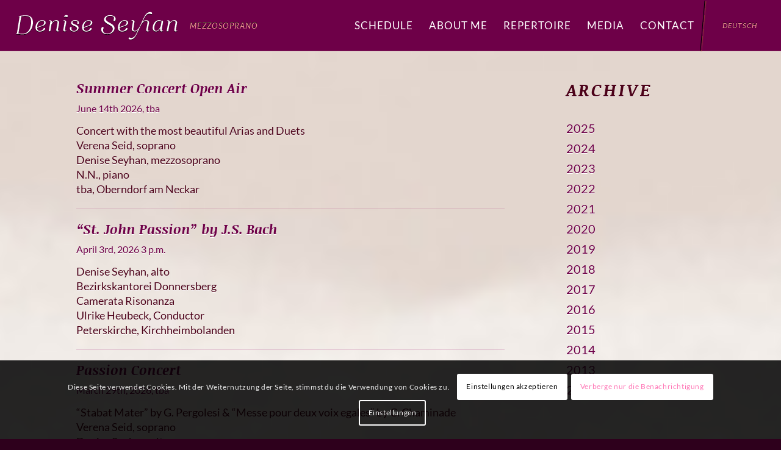

--- FILE ---
content_type: text/html; charset=UTF-8
request_url: https://www.denise-seyhan.com/en/category/events/
body_size: 27483
content:
<!DOCTYPE html>
<html lang="en-US" class="html_stretched responsive av-preloader-disabled  html_header_top html_logo_left html_main_nav_header html_menu_right html_custom html_header_sticky html_header_shrinking_disabled html_mobile_menu_tablet html_header_searchicon_disabled html_content_align_center html_header_unstick_top_disabled html_header_stretch html_av-overlay-side html_av-overlay-side-classic html_av-submenu-noclone html_entry_id_4620 av-cookies-consent-show-message-bar av-cookies-cookie-consent-enabled av-cookies-can-opt-out av-cookies-user-silent-accept avia-cookie-check-browser-settings av-no-preview av-default-lightbox html_text_menu_active av-mobile-menu-switch-default">
<head>
<meta charset="UTF-8" />
<meta name="robots" content="noindex, follow" />


<!-- mobile setting -->
<meta name="viewport" content="width=device-width, initial-scale=1">

<!-- Scripts/CSS and wp_head hook -->
<title>Events &#8211; Denise Seyhan</title>
<meta name='robots' content='max-image-preview:large' />

				<script type='text/javascript'>

				function avia_cookie_check_sessionStorage()
				{
					//	FF throws error when all cookies blocked !!
					var sessionBlocked = false;
					try
					{
						var test = sessionStorage.getItem( 'aviaCookieRefused' ) != null;
					}
					catch(e)
					{
						sessionBlocked = true;
					}

					var aviaCookieRefused = ! sessionBlocked ? sessionStorage.getItem( 'aviaCookieRefused' ) : null;

					var html = document.getElementsByTagName('html')[0];

					/**
					 * Set a class to avoid calls to sessionStorage
					 */
					if( sessionBlocked || aviaCookieRefused )
					{
						if( html.className.indexOf('av-cookies-session-refused') < 0 )
						{
							html.className += ' av-cookies-session-refused';
						}
					}

					if( sessionBlocked || aviaCookieRefused || document.cookie.match(/aviaCookieConsent/) )
					{
						if( html.className.indexOf('av-cookies-user-silent-accept') >= 0 )
						{
							 html.className = html.className.replace(/\bav-cookies-user-silent-accept\b/g, '');
						}
					}
				}

				avia_cookie_check_sessionStorage();

			</script>
			<link rel='dns-prefetch' href='//www.denise-seyhan.com' />
<style id='wp-img-auto-sizes-contain-inline-css' type='text/css'>
img:is([sizes=auto i],[sizes^="auto," i]){contain-intrinsic-size:3000px 1500px}
/*# sourceURL=wp-img-auto-sizes-contain-inline-css */
</style>
<link rel='stylesheet' id='avia-grid-css' href='https://www.denise-seyhan.com/wp-content/themes/enfold/css/grid.css?ver=7.1.3' type='text/css' media='all' />
<link rel='stylesheet' id='avia-base-css' href='https://www.denise-seyhan.com/wp-content/themes/enfold/css/base.css?ver=7.1.3' type='text/css' media='all' />
<link rel='stylesheet' id='avia-layout-css' href='https://www.denise-seyhan.com/wp-content/themes/enfold/css/layout.css?ver=7.1.3' type='text/css' media='all' />
<link rel='stylesheet' id='avia-module-blog-css' href='https://www.denise-seyhan.com/wp-content/themes/enfold/config-templatebuilder/avia-shortcodes/blog/blog.css?ver=7.1.3' type='text/css' media='all' />
<link rel='stylesheet' id='avia-module-postslider-css' href='https://www.denise-seyhan.com/wp-content/themes/enfold/config-templatebuilder/avia-shortcodes/postslider/postslider.css?ver=7.1.3' type='text/css' media='all' />
<link rel='stylesheet' id='avia-module-button-css' href='https://www.denise-seyhan.com/wp-content/themes/enfold/config-templatebuilder/avia-shortcodes/buttons/buttons.css?ver=7.1.3' type='text/css' media='all' />
<link rel='stylesheet' id='avia-module-comments-css' href='https://www.denise-seyhan.com/wp-content/themes/enfold/config-templatebuilder/avia-shortcodes/comments/comments.css?ver=7.1.3' type='text/css' media='all' />
<link rel='stylesheet' id='avia-module-contact-css' href='https://www.denise-seyhan.com/wp-content/themes/enfold/config-templatebuilder/avia-shortcodes/contact/contact.css?ver=7.1.3' type='text/css' media='all' />
<link rel='stylesheet' id='avia-module-slideshow-css' href='https://www.denise-seyhan.com/wp-content/themes/enfold/config-templatebuilder/avia-shortcodes/slideshow/slideshow.css?ver=7.1.3' type='text/css' media='all' />
<link rel='stylesheet' id='avia-module-gallery-css' href='https://www.denise-seyhan.com/wp-content/themes/enfold/config-templatebuilder/avia-shortcodes/gallery/gallery.css?ver=7.1.3' type='text/css' media='all' />
<link rel='stylesheet' id='avia-module-gridrow-css' href='https://www.denise-seyhan.com/wp-content/themes/enfold/config-templatebuilder/avia-shortcodes/grid_row/grid_row.css?ver=7.1.3' type='text/css' media='all' />
<link rel='stylesheet' id='avia-module-heading-css' href='https://www.denise-seyhan.com/wp-content/themes/enfold/config-templatebuilder/avia-shortcodes/heading/heading.css?ver=7.1.3' type='text/css' media='all' />
<link rel='stylesheet' id='avia-module-hr-css' href='https://www.denise-seyhan.com/wp-content/themes/enfold/config-templatebuilder/avia-shortcodes/hr/hr.css?ver=7.1.3' type='text/css' media='all' />
<link rel='stylesheet' id='avia-module-icon-css' href='https://www.denise-seyhan.com/wp-content/themes/enfold/config-templatebuilder/avia-shortcodes/icon/icon.css?ver=7.1.3' type='text/css' media='all' />
<link rel='stylesheet' id='avia-module-iconlist-css' href='https://www.denise-seyhan.com/wp-content/themes/enfold/config-templatebuilder/avia-shortcodes/iconlist/iconlist.css?ver=7.1.3' type='text/css' media='all' />
<link rel='stylesheet' id='avia-module-masonry-css' href='https://www.denise-seyhan.com/wp-content/themes/enfold/config-templatebuilder/avia-shortcodes/masonry_entries/masonry_entries.css?ver=7.1.3' type='text/css' media='all' />
<link rel='stylesheet' id='avia-siteloader-css' href='https://www.denise-seyhan.com/wp-content/themes/enfold/css/avia-snippet-site-preloader.css?ver=7.1.3' type='text/css' media='all' />
<link rel='stylesheet' id='avia-module-slideshow-fullsize-css' href='https://www.denise-seyhan.com/wp-content/themes/enfold/config-templatebuilder/avia-shortcodes/slideshow_fullsize/slideshow_fullsize.css?ver=7.1.3' type='text/css' media='all' />
<link rel='stylesheet' id='avia-module-social-css' href='https://www.denise-seyhan.com/wp-content/themes/enfold/config-templatebuilder/avia-shortcodes/social_share/social_share.css?ver=7.1.3' type='text/css' media='all' />
<link rel='stylesheet' id='avia-module-tabs-css' href='https://www.denise-seyhan.com/wp-content/themes/enfold/config-templatebuilder/avia-shortcodes/tabs/tabs.css?ver=7.1.3' type='text/css' media='all' />
<link rel='stylesheet' id='avia-module-testimonials-css' href='https://www.denise-seyhan.com/wp-content/themes/enfold/config-templatebuilder/avia-shortcodes/testimonials/testimonials.css?ver=7.1.3' type='text/css' media='all' />
<link rel='stylesheet' id='avia-module-video-css' href='https://www.denise-seyhan.com/wp-content/themes/enfold/config-templatebuilder/avia-shortcodes/video/video.css?ver=7.1.3' type='text/css' media='all' />
<style id='wp-emoji-styles-inline-css' type='text/css'>

	img.wp-smiley, img.emoji {
		display: inline !important;
		border: none !important;
		box-shadow: none !important;
		height: 1em !important;
		width: 1em !important;
		margin: 0 0.07em !important;
		vertical-align: -0.1em !important;
		background: none !important;
		padding: 0 !important;
	}
/*# sourceURL=wp-emoji-styles-inline-css */
</style>
<link rel='stylesheet' id='wp-block-library-css' href='https://www.denise-seyhan.com/wp-includes/css/dist/block-library/style.min.css?ver=6.9' type='text/css' media='all' />
<style id='global-styles-inline-css' type='text/css'>
:root{--wp--preset--aspect-ratio--square: 1;--wp--preset--aspect-ratio--4-3: 4/3;--wp--preset--aspect-ratio--3-4: 3/4;--wp--preset--aspect-ratio--3-2: 3/2;--wp--preset--aspect-ratio--2-3: 2/3;--wp--preset--aspect-ratio--16-9: 16/9;--wp--preset--aspect-ratio--9-16: 9/16;--wp--preset--color--black: #000000;--wp--preset--color--cyan-bluish-gray: #abb8c3;--wp--preset--color--white: #ffffff;--wp--preset--color--pale-pink: #f78da7;--wp--preset--color--vivid-red: #cf2e2e;--wp--preset--color--luminous-vivid-orange: #ff6900;--wp--preset--color--luminous-vivid-amber: #fcb900;--wp--preset--color--light-green-cyan: #7bdcb5;--wp--preset--color--vivid-green-cyan: #00d084;--wp--preset--color--pale-cyan-blue: #8ed1fc;--wp--preset--color--vivid-cyan-blue: #0693e3;--wp--preset--color--vivid-purple: #9b51e0;--wp--preset--color--metallic-red: #b02b2c;--wp--preset--color--maximum-yellow-red: #edae44;--wp--preset--color--yellow-sun: #eeee22;--wp--preset--color--palm-leaf: #83a846;--wp--preset--color--aero: #7bb0e7;--wp--preset--color--old-lavender: #745f7e;--wp--preset--color--steel-teal: #5f8789;--wp--preset--color--raspberry-pink: #d65799;--wp--preset--color--medium-turquoise: #4ecac2;--wp--preset--gradient--vivid-cyan-blue-to-vivid-purple: linear-gradient(135deg,rgb(6,147,227) 0%,rgb(155,81,224) 100%);--wp--preset--gradient--light-green-cyan-to-vivid-green-cyan: linear-gradient(135deg,rgb(122,220,180) 0%,rgb(0,208,130) 100%);--wp--preset--gradient--luminous-vivid-amber-to-luminous-vivid-orange: linear-gradient(135deg,rgb(252,185,0) 0%,rgb(255,105,0) 100%);--wp--preset--gradient--luminous-vivid-orange-to-vivid-red: linear-gradient(135deg,rgb(255,105,0) 0%,rgb(207,46,46) 100%);--wp--preset--gradient--very-light-gray-to-cyan-bluish-gray: linear-gradient(135deg,rgb(238,238,238) 0%,rgb(169,184,195) 100%);--wp--preset--gradient--cool-to-warm-spectrum: linear-gradient(135deg,rgb(74,234,220) 0%,rgb(151,120,209) 20%,rgb(207,42,186) 40%,rgb(238,44,130) 60%,rgb(251,105,98) 80%,rgb(254,248,76) 100%);--wp--preset--gradient--blush-light-purple: linear-gradient(135deg,rgb(255,206,236) 0%,rgb(152,150,240) 100%);--wp--preset--gradient--blush-bordeaux: linear-gradient(135deg,rgb(254,205,165) 0%,rgb(254,45,45) 50%,rgb(107,0,62) 100%);--wp--preset--gradient--luminous-dusk: linear-gradient(135deg,rgb(255,203,112) 0%,rgb(199,81,192) 50%,rgb(65,88,208) 100%);--wp--preset--gradient--pale-ocean: linear-gradient(135deg,rgb(255,245,203) 0%,rgb(182,227,212) 50%,rgb(51,167,181) 100%);--wp--preset--gradient--electric-grass: linear-gradient(135deg,rgb(202,248,128) 0%,rgb(113,206,126) 100%);--wp--preset--gradient--midnight: linear-gradient(135deg,rgb(2,3,129) 0%,rgb(40,116,252) 100%);--wp--preset--font-size--small: 1rem;--wp--preset--font-size--medium: 1.125rem;--wp--preset--font-size--large: 1.75rem;--wp--preset--font-size--x-large: clamp(1.75rem, 3vw, 2.25rem);--wp--preset--spacing--20: 0.44rem;--wp--preset--spacing--30: 0.67rem;--wp--preset--spacing--40: 1rem;--wp--preset--spacing--50: 1.5rem;--wp--preset--spacing--60: 2.25rem;--wp--preset--spacing--70: 3.38rem;--wp--preset--spacing--80: 5.06rem;--wp--preset--shadow--natural: 6px 6px 9px rgba(0, 0, 0, 0.2);--wp--preset--shadow--deep: 12px 12px 50px rgba(0, 0, 0, 0.4);--wp--preset--shadow--sharp: 6px 6px 0px rgba(0, 0, 0, 0.2);--wp--preset--shadow--outlined: 6px 6px 0px -3px rgb(255, 255, 255), 6px 6px rgb(0, 0, 0);--wp--preset--shadow--crisp: 6px 6px 0px rgb(0, 0, 0);}:root { --wp--style--global--content-size: 800px;--wp--style--global--wide-size: 1130px; }:where(body) { margin: 0; }.wp-site-blocks > .alignleft { float: left; margin-right: 2em; }.wp-site-blocks > .alignright { float: right; margin-left: 2em; }.wp-site-blocks > .aligncenter { justify-content: center; margin-left: auto; margin-right: auto; }:where(.is-layout-flex){gap: 0.5em;}:where(.is-layout-grid){gap: 0.5em;}.is-layout-flow > .alignleft{float: left;margin-inline-start: 0;margin-inline-end: 2em;}.is-layout-flow > .alignright{float: right;margin-inline-start: 2em;margin-inline-end: 0;}.is-layout-flow > .aligncenter{margin-left: auto !important;margin-right: auto !important;}.is-layout-constrained > .alignleft{float: left;margin-inline-start: 0;margin-inline-end: 2em;}.is-layout-constrained > .alignright{float: right;margin-inline-start: 2em;margin-inline-end: 0;}.is-layout-constrained > .aligncenter{margin-left: auto !important;margin-right: auto !important;}.is-layout-constrained > :where(:not(.alignleft):not(.alignright):not(.alignfull)){max-width: var(--wp--style--global--content-size);margin-left: auto !important;margin-right: auto !important;}.is-layout-constrained > .alignwide{max-width: var(--wp--style--global--wide-size);}body .is-layout-flex{display: flex;}.is-layout-flex{flex-wrap: wrap;align-items: center;}.is-layout-flex > :is(*, div){margin: 0;}body .is-layout-grid{display: grid;}.is-layout-grid > :is(*, div){margin: 0;}body{padding-top: 0px;padding-right: 0px;padding-bottom: 0px;padding-left: 0px;}a:where(:not(.wp-element-button)){text-decoration: underline;}:root :where(.wp-element-button, .wp-block-button__link){background-color: #32373c;border-width: 0;color: #fff;font-family: inherit;font-size: inherit;font-style: inherit;font-weight: inherit;letter-spacing: inherit;line-height: inherit;padding-top: calc(0.667em + 2px);padding-right: calc(1.333em + 2px);padding-bottom: calc(0.667em + 2px);padding-left: calc(1.333em + 2px);text-decoration: none;text-transform: inherit;}.has-black-color{color: var(--wp--preset--color--black) !important;}.has-cyan-bluish-gray-color{color: var(--wp--preset--color--cyan-bluish-gray) !important;}.has-white-color{color: var(--wp--preset--color--white) !important;}.has-pale-pink-color{color: var(--wp--preset--color--pale-pink) !important;}.has-vivid-red-color{color: var(--wp--preset--color--vivid-red) !important;}.has-luminous-vivid-orange-color{color: var(--wp--preset--color--luminous-vivid-orange) !important;}.has-luminous-vivid-amber-color{color: var(--wp--preset--color--luminous-vivid-amber) !important;}.has-light-green-cyan-color{color: var(--wp--preset--color--light-green-cyan) !important;}.has-vivid-green-cyan-color{color: var(--wp--preset--color--vivid-green-cyan) !important;}.has-pale-cyan-blue-color{color: var(--wp--preset--color--pale-cyan-blue) !important;}.has-vivid-cyan-blue-color{color: var(--wp--preset--color--vivid-cyan-blue) !important;}.has-vivid-purple-color{color: var(--wp--preset--color--vivid-purple) !important;}.has-metallic-red-color{color: var(--wp--preset--color--metallic-red) !important;}.has-maximum-yellow-red-color{color: var(--wp--preset--color--maximum-yellow-red) !important;}.has-yellow-sun-color{color: var(--wp--preset--color--yellow-sun) !important;}.has-palm-leaf-color{color: var(--wp--preset--color--palm-leaf) !important;}.has-aero-color{color: var(--wp--preset--color--aero) !important;}.has-old-lavender-color{color: var(--wp--preset--color--old-lavender) !important;}.has-steel-teal-color{color: var(--wp--preset--color--steel-teal) !important;}.has-raspberry-pink-color{color: var(--wp--preset--color--raspberry-pink) !important;}.has-medium-turquoise-color{color: var(--wp--preset--color--medium-turquoise) !important;}.has-black-background-color{background-color: var(--wp--preset--color--black) !important;}.has-cyan-bluish-gray-background-color{background-color: var(--wp--preset--color--cyan-bluish-gray) !important;}.has-white-background-color{background-color: var(--wp--preset--color--white) !important;}.has-pale-pink-background-color{background-color: var(--wp--preset--color--pale-pink) !important;}.has-vivid-red-background-color{background-color: var(--wp--preset--color--vivid-red) !important;}.has-luminous-vivid-orange-background-color{background-color: var(--wp--preset--color--luminous-vivid-orange) !important;}.has-luminous-vivid-amber-background-color{background-color: var(--wp--preset--color--luminous-vivid-amber) !important;}.has-light-green-cyan-background-color{background-color: var(--wp--preset--color--light-green-cyan) !important;}.has-vivid-green-cyan-background-color{background-color: var(--wp--preset--color--vivid-green-cyan) !important;}.has-pale-cyan-blue-background-color{background-color: var(--wp--preset--color--pale-cyan-blue) !important;}.has-vivid-cyan-blue-background-color{background-color: var(--wp--preset--color--vivid-cyan-blue) !important;}.has-vivid-purple-background-color{background-color: var(--wp--preset--color--vivid-purple) !important;}.has-metallic-red-background-color{background-color: var(--wp--preset--color--metallic-red) !important;}.has-maximum-yellow-red-background-color{background-color: var(--wp--preset--color--maximum-yellow-red) !important;}.has-yellow-sun-background-color{background-color: var(--wp--preset--color--yellow-sun) !important;}.has-palm-leaf-background-color{background-color: var(--wp--preset--color--palm-leaf) !important;}.has-aero-background-color{background-color: var(--wp--preset--color--aero) !important;}.has-old-lavender-background-color{background-color: var(--wp--preset--color--old-lavender) !important;}.has-steel-teal-background-color{background-color: var(--wp--preset--color--steel-teal) !important;}.has-raspberry-pink-background-color{background-color: var(--wp--preset--color--raspberry-pink) !important;}.has-medium-turquoise-background-color{background-color: var(--wp--preset--color--medium-turquoise) !important;}.has-black-border-color{border-color: var(--wp--preset--color--black) !important;}.has-cyan-bluish-gray-border-color{border-color: var(--wp--preset--color--cyan-bluish-gray) !important;}.has-white-border-color{border-color: var(--wp--preset--color--white) !important;}.has-pale-pink-border-color{border-color: var(--wp--preset--color--pale-pink) !important;}.has-vivid-red-border-color{border-color: var(--wp--preset--color--vivid-red) !important;}.has-luminous-vivid-orange-border-color{border-color: var(--wp--preset--color--luminous-vivid-orange) !important;}.has-luminous-vivid-amber-border-color{border-color: var(--wp--preset--color--luminous-vivid-amber) !important;}.has-light-green-cyan-border-color{border-color: var(--wp--preset--color--light-green-cyan) !important;}.has-vivid-green-cyan-border-color{border-color: var(--wp--preset--color--vivid-green-cyan) !important;}.has-pale-cyan-blue-border-color{border-color: var(--wp--preset--color--pale-cyan-blue) !important;}.has-vivid-cyan-blue-border-color{border-color: var(--wp--preset--color--vivid-cyan-blue) !important;}.has-vivid-purple-border-color{border-color: var(--wp--preset--color--vivid-purple) !important;}.has-metallic-red-border-color{border-color: var(--wp--preset--color--metallic-red) !important;}.has-maximum-yellow-red-border-color{border-color: var(--wp--preset--color--maximum-yellow-red) !important;}.has-yellow-sun-border-color{border-color: var(--wp--preset--color--yellow-sun) !important;}.has-palm-leaf-border-color{border-color: var(--wp--preset--color--palm-leaf) !important;}.has-aero-border-color{border-color: var(--wp--preset--color--aero) !important;}.has-old-lavender-border-color{border-color: var(--wp--preset--color--old-lavender) !important;}.has-steel-teal-border-color{border-color: var(--wp--preset--color--steel-teal) !important;}.has-raspberry-pink-border-color{border-color: var(--wp--preset--color--raspberry-pink) !important;}.has-medium-turquoise-border-color{border-color: var(--wp--preset--color--medium-turquoise) !important;}.has-vivid-cyan-blue-to-vivid-purple-gradient-background{background: var(--wp--preset--gradient--vivid-cyan-blue-to-vivid-purple) !important;}.has-light-green-cyan-to-vivid-green-cyan-gradient-background{background: var(--wp--preset--gradient--light-green-cyan-to-vivid-green-cyan) !important;}.has-luminous-vivid-amber-to-luminous-vivid-orange-gradient-background{background: var(--wp--preset--gradient--luminous-vivid-amber-to-luminous-vivid-orange) !important;}.has-luminous-vivid-orange-to-vivid-red-gradient-background{background: var(--wp--preset--gradient--luminous-vivid-orange-to-vivid-red) !important;}.has-very-light-gray-to-cyan-bluish-gray-gradient-background{background: var(--wp--preset--gradient--very-light-gray-to-cyan-bluish-gray) !important;}.has-cool-to-warm-spectrum-gradient-background{background: var(--wp--preset--gradient--cool-to-warm-spectrum) !important;}.has-blush-light-purple-gradient-background{background: var(--wp--preset--gradient--blush-light-purple) !important;}.has-blush-bordeaux-gradient-background{background: var(--wp--preset--gradient--blush-bordeaux) !important;}.has-luminous-dusk-gradient-background{background: var(--wp--preset--gradient--luminous-dusk) !important;}.has-pale-ocean-gradient-background{background: var(--wp--preset--gradient--pale-ocean) !important;}.has-electric-grass-gradient-background{background: var(--wp--preset--gradient--electric-grass) !important;}.has-midnight-gradient-background{background: var(--wp--preset--gradient--midnight) !important;}.has-small-font-size{font-size: var(--wp--preset--font-size--small) !important;}.has-medium-font-size{font-size: var(--wp--preset--font-size--medium) !important;}.has-large-font-size{font-size: var(--wp--preset--font-size--large) !important;}.has-x-large-font-size{font-size: var(--wp--preset--font-size--x-large) !important;}
/*# sourceURL=global-styles-inline-css */
</style>

<link rel='stylesheet' id='wpml-legacy-dropdown-0-css' href='https://www.denise-seyhan.com/wp-content/plugins/sitepress-multilingual-cms/templates/language-switchers/legacy-dropdown/style.min.css?ver=1' type='text/css' media='all' />
<style id='wpml-legacy-dropdown-0-inline-css' type='text/css'>
.wpml-ls-statics-shortcode_actions, .wpml-ls-statics-shortcode_actions .wpml-ls-sub-menu, .wpml-ls-statics-shortcode_actions a {border-color:#EEEEEE;}.wpml-ls-statics-shortcode_actions a, .wpml-ls-statics-shortcode_actions .wpml-ls-sub-menu a, .wpml-ls-statics-shortcode_actions .wpml-ls-sub-menu a:link, .wpml-ls-statics-shortcode_actions li:not(.wpml-ls-current-language) .wpml-ls-link, .wpml-ls-statics-shortcode_actions li:not(.wpml-ls-current-language) .wpml-ls-link:link {color:#444444;background-color:#ffffff;}.wpml-ls-statics-shortcode_actions .wpml-ls-sub-menu a:hover,.wpml-ls-statics-shortcode_actions .wpml-ls-sub-menu a:focus, .wpml-ls-statics-shortcode_actions .wpml-ls-sub-menu a:link:hover, .wpml-ls-statics-shortcode_actions .wpml-ls-sub-menu a:link:focus {color:#000000;background-color:#eeeeee;}.wpml-ls-statics-shortcode_actions .wpml-ls-current-language > a {color:#444444;background-color:#ffffff;}.wpml-ls-statics-shortcode_actions .wpml-ls-current-language:hover>a, .wpml-ls-statics-shortcode_actions .wpml-ls-current-language>a:focus {color:#000000;background-color:#eeeeee;}
/*# sourceURL=wpml-legacy-dropdown-0-inline-css */
</style>
<link rel='stylesheet' id='wpml-menu-item-0-css' href='https://www.denise-seyhan.com/wp-content/plugins/sitepress-multilingual-cms/templates/language-switchers/menu-item/style.min.css?ver=1' type='text/css' media='all' />
<style id='wpml-menu-item-0-inline-css' type='text/css'>
.wpml-ls-slot-8, .wpml-ls-slot-8 a, .wpml-ls-slot-8 a:visited{color:#f69498;}
#lang_sel img, #lang_sel_list img, #lang_sel_footer img { display: inline; }
/*# sourceURL=wpml-menu-item-0-inline-css */
</style>
<link rel='stylesheet' id='avia-scs-css' href='https://www.denise-seyhan.com/wp-content/themes/enfold/css/shortcodes.css?ver=7.1.3' type='text/css' media='all' />
<link rel='stylesheet' id='avia-fold-unfold-css' href='https://www.denise-seyhan.com/wp-content/themes/enfold/css/avia-snippet-fold-unfold.css?ver=7.1.3' type='text/css' media='all' />
<link rel='stylesheet' id='avia-popup-css-css' href='https://www.denise-seyhan.com/wp-content/themes/enfold/js/aviapopup/magnific-popup.min.css?ver=7.1.3' type='text/css' media='screen' />
<link rel='stylesheet' id='avia-lightbox-css' href='https://www.denise-seyhan.com/wp-content/themes/enfold/css/avia-snippet-lightbox.css?ver=7.1.3' type='text/css' media='screen' />
<link rel='stylesheet' id='avia-widget-css-css' href='https://www.denise-seyhan.com/wp-content/themes/enfold/css/avia-snippet-widget.css?ver=7.1.3' type='text/css' media='screen' />
<link rel='stylesheet' id='avia-dynamic-css' href='https://www.denise-seyhan.com/wp-content/uploads/dynamic_avia/denise_seyhan_en.css?ver=6836d0d39eb52' type='text/css' media='all' />
<link rel='stylesheet' id='avia-custom-css' href='https://www.denise-seyhan.com/wp-content/themes/enfold/css/custom.css?ver=7.1.3' type='text/css' media='all' />
<link rel='stylesheet' id='avia-style-css' href='https://www.denise-seyhan.com/wp-content/themes/denise-seyhan/style.css?ver=7.1.3' type='text/css' media='all' />
<link rel='stylesheet' id='avia-cookie-css-css' href='https://www.denise-seyhan.com/wp-content/themes/enfold/css/avia-snippet-cookieconsent.css?ver=7.1.3' type='text/css' media='screen' />
<link rel='stylesheet' id='avia-wpml-css' href='https://www.denise-seyhan.com/wp-content/themes/enfold/config-wpml/wpml-mod.css?ver=7.1.3' type='text/css' media='all' />
<script type="text/javascript" src="https://www.denise-seyhan.com/wp-includes/js/jquery/jquery.min.js?ver=3.7.1" id="jquery-core-js"></script>
<script type="text/javascript" src="https://www.denise-seyhan.com/wp-includes/js/jquery/jquery-migrate.min.js?ver=3.4.1" id="jquery-migrate-js"></script>
<script type="text/javascript" id="wpml-cookie-js-extra">
/* <![CDATA[ */
var wpml_cookies = {"wp-wpml_current_language":{"value":"en","expires":1,"path":"/"}};
var wpml_cookies = {"wp-wpml_current_language":{"value":"en","expires":1,"path":"/"}};
//# sourceURL=wpml-cookie-js-extra
/* ]]> */
</script>
<script type="text/javascript" src="https://www.denise-seyhan.com/wp-content/plugins/sitepress-multilingual-cms/res/js/cookies/language-cookie.js?ver=486900" id="wpml-cookie-js" defer="defer" data-wp-strategy="defer"></script>
<script type="text/javascript" src="https://www.denise-seyhan.com/wp-content/plugins/sitepress-multilingual-cms/templates/language-switchers/legacy-dropdown/script.min.js?ver=1" id="wpml-legacy-dropdown-0-js"></script>
<script type="text/javascript" src="https://www.denise-seyhan.com/wp-content/themes/enfold/js/avia-js.js?ver=7.1.3" id="avia-js-js"></script>
<script type="text/javascript" src="https://www.denise-seyhan.com/wp-content/themes/enfold/js/avia-compat.js?ver=7.1.3" id="avia-compat-js"></script>
<script type="text/javascript" src="https://www.denise-seyhan.com/wp-content/themes/enfold/config-wpml/wpml-mod.js?ver=7.1.3" id="avia-wpml-script-js"></script>
<link rel="https://api.w.org/" href="https://www.denise-seyhan.com/en/wp-json/" /><link rel="alternate" title="JSON" type="application/json" href="https://www.denise-seyhan.com/en/wp-json/wp/v2/categories/165" /><meta name="generator" content="WPML ver:4.8.6 stt:1,3;" />
<style>
            :root {
                --website-subtitle: "Mezzosoprano";
            }
        </style>
<link rel="icon" href="https://www.denise-seyhan.com/wp-content/uploads/logo_footer.svg" type="image/x-icon">
<!--[if lt IE 9]><script src="https://www.denise-seyhan.com/wp-content/themes/enfold/js/html5shiv.js"></script><![endif]--><link rel="profile" href="https://gmpg.org/xfn/11" />
<link rel="alternate" type="application/rss+xml" title="Denise Seyhan RSS2 Feed" href="https://www.denise-seyhan.com/en/feed/" />
<link rel="pingback" href="https://www.denise-seyhan.com/xmlrpc.php" />

<style type='text/css' media='screen'>
 #top #header_main > .container, #top #header_main > .container .main_menu  .av-main-nav > li > a, #top #header_main #menu-item-shop .cart_dropdown_link{ height:82px; line-height: 82px; }
 .html_top_nav_header .av-logo-container{ height:82px;  }
 .html_header_top.html_header_sticky #top #wrap_all #main{ padding-top:82px; } 
</style>
<style type="text/css">
		@font-face {font-family: 'entypo-fontello-enfold'; font-weight: normal; font-style: normal; font-display: auto;
		src: url('https://www.denise-seyhan.com/wp-content/themes/enfold/config-templatebuilder/avia-template-builder/assets/fonts/entypo-fontello-enfold/entypo-fontello-enfold.woff2') format('woff2'),
		url('https://www.denise-seyhan.com/wp-content/themes/enfold/config-templatebuilder/avia-template-builder/assets/fonts/entypo-fontello-enfold/entypo-fontello-enfold.woff') format('woff'),
		url('https://www.denise-seyhan.com/wp-content/themes/enfold/config-templatebuilder/avia-template-builder/assets/fonts/entypo-fontello-enfold/entypo-fontello-enfold.ttf') format('truetype'),
		url('https://www.denise-seyhan.com/wp-content/themes/enfold/config-templatebuilder/avia-template-builder/assets/fonts/entypo-fontello-enfold/entypo-fontello-enfold.svg#entypo-fontello-enfold') format('svg'),
		url('https://www.denise-seyhan.com/wp-content/themes/enfold/config-templatebuilder/avia-template-builder/assets/fonts/entypo-fontello-enfold/entypo-fontello-enfold.eot'),
		url('https://www.denise-seyhan.com/wp-content/themes/enfold/config-templatebuilder/avia-template-builder/assets/fonts/entypo-fontello-enfold/entypo-fontello-enfold.eot?#iefix') format('embedded-opentype');
		}

		#top .avia-font-entypo-fontello-enfold, body .avia-font-entypo-fontello-enfold, html body [data-av_iconfont='entypo-fontello-enfold']:before{ font-family: 'entypo-fontello-enfold'; }
		
		@font-face {font-family: 'entypo-fontello'; font-weight: normal; font-style: normal; font-display: auto;
		src: url('https://www.denise-seyhan.com/wp-content/themes/enfold/config-templatebuilder/avia-template-builder/assets/fonts/entypo-fontello/entypo-fontello.woff2') format('woff2'),
		url('https://www.denise-seyhan.com/wp-content/themes/enfold/config-templatebuilder/avia-template-builder/assets/fonts/entypo-fontello/entypo-fontello.woff') format('woff'),
		url('https://www.denise-seyhan.com/wp-content/themes/enfold/config-templatebuilder/avia-template-builder/assets/fonts/entypo-fontello/entypo-fontello.ttf') format('truetype'),
		url('https://www.denise-seyhan.com/wp-content/themes/enfold/config-templatebuilder/avia-template-builder/assets/fonts/entypo-fontello/entypo-fontello.svg#entypo-fontello') format('svg'),
		url('https://www.denise-seyhan.com/wp-content/themes/enfold/config-templatebuilder/avia-template-builder/assets/fonts/entypo-fontello/entypo-fontello.eot'),
		url('https://www.denise-seyhan.com/wp-content/themes/enfold/config-templatebuilder/avia-template-builder/assets/fonts/entypo-fontello/entypo-fontello.eot?#iefix') format('embedded-opentype');
		}

		#top .avia-font-entypo-fontello, body .avia-font-entypo-fontello, html body [data-av_iconfont='entypo-fontello']:before{ font-family: 'entypo-fontello'; }
		
		@font-face {font-family: 'additional-socialicons'; font-weight: normal; font-style: normal; font-display: auto;
		src: url('https://www.denise-seyhan.com/wp-content/uploads/dynamic_avia/avia_icon_fonts/additional-socialicons/additional-socialicons.woff2') format('woff2'),
		url('https://www.denise-seyhan.com/wp-content/uploads/dynamic_avia/avia_icon_fonts/additional-socialicons/additional-socialicons.woff') format('woff'),
		url('https://www.denise-seyhan.com/wp-content/uploads/dynamic_avia/avia_icon_fonts/additional-socialicons/additional-socialicons.ttf') format('truetype'),
		url('https://www.denise-seyhan.com/wp-content/uploads/dynamic_avia/avia_icon_fonts/additional-socialicons/additional-socialicons.svg#additional-socialicons') format('svg'),
		url('https://www.denise-seyhan.com/wp-content/uploads/dynamic_avia/avia_icon_fonts/additional-socialicons/additional-socialicons.eot'),
		url('https://www.denise-seyhan.com/wp-content/uploads/dynamic_avia/avia_icon_fonts/additional-socialicons/additional-socialicons.eot?#iefix') format('embedded-opentype');
		}

		#top .avia-font-additional-socialicons, body .avia-font-additional-socialicons, html body [data-av_iconfont='additional-socialicons']:before{ font-family: 'additional-socialicons'; }
		</style>

<!--
Debugging Info for Theme support: 

Theme: Enfold
Version: 7.1.3
Installed: enfold
AviaFramework Version: 5.6
AviaBuilder Version: 6.0
aviaElementManager Version: 1.0.1
- - - - - - - - - - -
ChildTheme: Denise Seyhan
ChildTheme Version: 0.4.8
ChildTheme Installed: enfold

- - - - - - - - - - -
ML:-1-PU:104-PLA:9
WP:6.9
Compress: CSS:disabled - JS:disabled
Updates: disabled
PLAu:8
-->
</head>

<body id="top" class="archive category category-events category-165 wp-theme-enfold wp-child-theme-denise-seyhan stretched rtl_columns av-curtain-numeric avia-responsive-images-support" itemscope="itemscope" itemtype="https://schema.org/WebPage" >

	
	<div id='wrap_all'>

	
<header id='header' class='all_colors header_color dark_bg_color  av_header_top av_logo_left av_main_nav_header av_menu_right av_custom av_header_sticky av_header_shrinking_disabled av_header_stretch av_mobile_menu_tablet av_header_searchicon_disabled av_header_unstick_top_disabled av_bottom_nav_disabled  av_header_border_disabled' aria-label="Header" data-av_shrink_factor='50' role="banner" itemscope="itemscope" itemtype="https://schema.org/WPHeader" >

		<div  id='header_main' class='container_wrap container_wrap_logo'>

        <div class='container av-logo-container'><div class='inner-container'><span class='logo avia-svg-logo'><a href='https://www.denise-seyhan.com/en/' class='av-contains-svg' aria-label='Denise Seyhan' ><svg role="graphics-document" title="Logo Denise Seyhan" desc="" alt="Logo Denise Seyhan"   xmlns="http://www.w3.org/2000/svg" viewBox="0 0 265 48" preserveAspectRatio="xMinYMid meet"><defs><style>.cls-1{fill:#fff}</style></defs><g id="a"><path d="M82.939 6.667c-2.982-.111-3.983 2.359-4.25 3.271 2.514-1.869 4.94 1.357 6.252-.823.69-1.157-.067-2.27-2.003-2.448ZM40.974 25.446c.623-.178 1.268-.334 1.914-.534 3.427-.89 6.008-3.315 5.985-5.652.022-.979-.312-1.847-1.001-2.537-1.024-1.068-2.737-1.624-4.94-1.624-4.428 0-10.702 3.671-10.747 11.837-.022 2.069.579 3.805 1.713 4.962 1.179 1.202 2.893 1.825 5.095 1.847 3.849 0 6.987-1.179 8.744-3.649.423-.601.49-1.446-.289-1.98-.779-.534-1.513-.2-1.869.334-.134.156-1.98 4.294-6.297 4.294-2.626 0-4.027-1.335-4.383-4.205.668-1.647 3.048-2.292 6.052-3.093h.022Zm-6.096 1.602v-.267c.045-7.921 4.828-10.791 8.055-10.791 1.224 0 2.136.289 2.692.868.467.49.69 1.179.668 2.047 0 .356-.022.712-.089 1.113-.556 3.115-3.582 3.983-6.519 4.828-1.914.556-3.738 1.068-4.784 2.203h-.022ZM20.348 7.534c-5.385-1.179-15.776.801-15.776.801-.289 0-.045.49.423.467.267 0 1.246-.111 1.068.668-.134.556-4.25 26.634-4.25 26.634-.178.846-1.802.645-1.802.779 0 .267.223.49.49.49 0 0 4.962.89 11.459.89 7.009 0 14.196-5.785 15.798-15.954.734-4.628.089-8.945-2.158-11.57-1.313-1.535-3.115-2.626-5.229-3.204h-.022Zm4.406 14.663c-1.335 9.167-6.03 14.797-12.905 15.041-5.696.223-7.61-.512-7.61-.512l4.65-27.858c0-.111 6.275-1.647 11.17-.2 4.895 1.424 5.585 7.498 4.695 13.528ZM154.541 6.867c-6.831 0-10.013 3.805-9.99 7.343.044 3.961 3.827 5.963 7.365 7.899 3.471 1.891 6.853 3.671 6.898 7.12.044 4.895-4.539 7.899-8.678 7.899-2.915 0-5.407-1.024-6.497-2.759-1.001-1.58-.89-4.05.089-6.03.223-.512.2-1.024-.067-1.446-.267-.423-.779-.668-1.357-.668-.779 0-1.78.512-2.114 1.936-.579 2.247-.245 4.784 1.135 6.564 1.669 2.136 4.851 3.449 8.299 3.449 5.807 0 12.171-3.827 12.126-10.013-.044-4.428-4.317-6.742-7.988-8.789-3.16-1.758-6.275-3.449-6.297-6.141 0-2.581 2.27-5.362 7.053-5.362 2.737 0 5.029.823 5.896 2.158.69 1.068.556 2.804-.133 4.339-.267.579-.267 1.113 0 1.535.245.378.668.601 1.135.601.668 0 1.535-.467 1.936-1.802.467-1.513.289-3.315-.668-4.628-1.469-1.958-4.673-3.204-8.121-3.204h-.022ZM97.023 14.944c-3.004 0-6.519 1.291-6.497 4.94 0 2.292 2.514 3.404 4.917 4.495 2.448 1.09 4.739 2.114 4.762 4.205 0 2.47-2.448 4.139-4.851 4.139-2.181 0-3.226-.89-3.716-1.624-.579-.846-.69-2.003-.312-2.982.178-.445.156-.868-.067-1.202a1.433 1.433 0 0 0-1.157-.601c-.623 0-1.38.378-1.624 1.513-.2 1.38.178 2.692 1.068 3.738.846.979 2.537 2.136 5.763 2.158h.089c3.582 0 7.409-2.492 7.387-6.23-.022-2.959-3.004-4.205-5.607-5.318-2.247-.935-4.361-1.847-4.383-3.582-.022-2.648 3.76-2.737 4.183-2.737 1.78 0 3.115.534 3.716 1.513.445.712.467 1.624 0 2.514-.178.378-.156.757.067 1.09s.623.534 1.046.534c.556 0 1.202-.334 1.402-1.291.289-1.202.045-2.314-.668-3.226-1.068-1.335-3.048-2.069-5.563-2.069l.045.022ZM117.382 25.446c.623-.178 1.268-.334 1.914-.534 3.449-.89 6.03-3.315 6.03-5.652.045-.979-.312-1.847-.979-2.537-1.024-1.068-2.737-1.624-4.917-1.624-4.428 0-10.725 3.671-10.858 11.837-.045 2.069.534 3.805 1.669 4.962 1.179 1.202 2.87 1.825 5.095 1.847 3.849 0 6.987-1.179 8.767-3.649.423-.601.49-1.446-.267-1.98s-1.513-.2-1.869.334c-.134.156-2.003 4.294-6.319 4.294-2.626 0-4.005-1.335-4.339-4.205.668-1.647 3.071-2.292 6.074-3.093Zm-6.119 1.602v-.267c.111-7.921 4.917-10.791 8.144-10.791 1.224 0 2.136.289 2.692.868.467.49.69 1.179.645 2.047 0 .356-.045.712-.111 1.113-.579 3.115-3.627 3.983-6.564 4.828-1.914.556-3.738 1.068-4.806 2.203ZM176.101 25.446c.623-.178 1.268-.334 1.914-.534 3.449-.89 6.03-3.315 6.03-5.652.022-.979-.312-1.847-.979-2.537-1.024-1.068-2.715-1.624-4.917-1.624-4.428 0-10.725 3.671-10.858 11.837-.044 2.069.534 3.805 1.669 4.962 1.179 1.202 2.87 1.825 5.095 1.847 3.849 0 6.987-1.179 8.767-3.649.423-.601.49-1.446-.267-1.98s-1.513-.2-1.869.334c-.133.156-2.003 4.294-6.319 4.294-2.626 0-4.005-1.335-4.339-4.205.668-1.647 3.071-2.292 6.074-3.093Zm-6.119 1.602v-.267c.111-7.921 4.917-10.791 8.144-10.791 1.224 0 2.136.289 2.692.868.467.49.69 1.179.645 2.047 0 .356-.044.712-.111 1.113-.579 3.115-3.627 3.983-6.564 4.828-1.914.556-3.738 1.068-4.806 2.203ZM240.338 32.321c-.645.267-1.602-.223-1.38-1.224l2.225-12.594c.156-.868.156-2.181-.912-2.648-1.046-.445-1.713.401-1.713.401s-1.602-1.202-3.694-1.202c-4.895-.178-9.301 4.228-10.302 9.768-.579 3.182-.245 5.54 1.001 7.009.957 1.157 2.425 1.736 4.361 1.736 3.182 0 5.496-2.87 6.942-5.496l-.445 2.537c-.156.868 0 1.602.445 2.114.423.512 1.09.779 1.936.779 1.38 0 2.359-.668 2.626-1.847.022-.134.067-.378-.067-.378 0 0-.245.734-1.001 1.046h-.022Zm-2.892-7.676c-.935 2.381-3.493 7.921-7.343 7.921-.69 0-1.647-.178-2.336-1.001-1.001-1.202-1.179-3.427-.556-6.608 1.09-5.474 3.961-8.744 7.654-8.744.467 0 .957.045 1.446.156l1.825.378c.356.156.534.356.534.935l-1.224 6.987v-.022ZM70.211 32.321c-.645.267-1.602-.223-1.38-1.224l2.047-11.37c.2-1.179-.089-2.27-.779-3.115-.601-.712-1.802-1.558-4.116-1.558-3.338 0-5.785 2.603-7.12 4.45l.178-.979c.156-.868-.022-1.624-.512-2.203-.534-.645-1.446-1.001-2.537-1.001-.49 0-1.691.245-2.27.846-.156.356 3.204-1.068 2.759 1.825L53.878 32.7s-.067.312.089.49.356.178.423.178h1.446c.334 0 .601-.2.668-.534l1.891-10.836c1.024-1.825 3.694-5.941 7.387-5.941.801 0 1.446.267 1.869.779.556.645.779 1.691.579 2.848l-1.958 10.969c-.156.868 0 1.602.445 2.114.423.512 1.09.779 1.936.779 1.38 0 2.359-.668 2.626-1.847.045-.134.067-.378-.067-.378 0 0-.245.734-1.001 1.046v-.045ZM81.715 32.321c-.645.267-1.602-.223-1.38-1.224l2.225-12.594c.156-.868-.022-1.624-.512-2.203-.534-.645-1.446-1.001-2.537-1.001-.49 0-1.691.245-2.27.846-.156.356 3.204-1.068 2.759 1.825l-2.225 12.638c-.156.868 0 1.602.445 2.114.423.512 1.09.779 1.936.779 1.38 0 2.359-.668 2.626-1.847.045-.134.067-.378-.067-.378 0 0-.245.734-1.001 1.046ZM264.569 31.276s-.245.734-1.001 1.046c-.645.267-1.602-.223-1.38-1.224l2.047-11.37c.2-1.179-.089-2.27-.779-3.115-.601-.712-1.802-1.558-4.116-1.558-3.338 0-5.785 2.603-7.12 4.45l.178-.979c.156-.868-.022-1.624-.512-2.203-.534-.645-1.446-1.001-2.537-1.001-.49 0-1.691.245-2.27.846-.156.356 3.204-1.068 2.759 1.825l-2.603 14.708s-.067.312.089.49.356.178.423.178h1.446c.334 0 .601-.2.668-.534l1.891-10.836c1.024-1.825 3.694-5.941 7.387-5.941.801 0 1.446.267 1.869.779.556.645.779 1.691.579 2.848l-1.958 10.969c-.156.868 0 1.602.445 2.114.423.512 1.09.779 1.936.779 1.38 0 2.336-.668 2.626-1.847.044-.134.067-.378-.089-.378l.022-.045ZM221.648 1.905c-.846-.2-1.713-.267-2.537-.111-4.383.734-6.786 4.072-9.189 8.767l-6.987 14.952-.556 1.157v-.089c-1.001 1.825-3.671 5.963-7.365 5.963-.801 0-1.446-.245-1.869-.757-.556-.645-.779-1.691-.579-2.848l1.825-10.658c.156-.868-.022-1.624-.512-2.203-.534-.645-1.446-1.001-2.537-1.001-.49 0-1.691.245-2.27.846-.156.356 3.204-1.068 2.759 1.825l-1.914 11.125c-.2 1.179.089 2.27.779 3.115.601.712 1.802 1.558 4.139 1.558 2.292 0 4.161-1.246 5.54-2.603l-3.137 6.675c-2.848 5.585-6.119 7.654-10.636 5.985-.935-.356-1.891.312-1.914 1.246-.022.645.401 1.446 1.691 1.758.846.2 1.713.267 2.537.111 4.383-.734 6.786-4.072 9.189-8.767l6.764-14.463.734-1.558v.089c1.001-1.825 3.938-5.941 7.61-5.941.801 0 1.446.267 1.869.779.556.645.779 1.691.579 2.848l-1.958 10.969c-.156.868 0 1.602.445 2.114.423.512 1.09.779 1.936.779 1.38 0 2.336-.668 2.626-1.847.044-.134.067-.378-.089-.378 0 0-.245.734-1.001 1.046-.645.267-1.602-.223-1.38-1.224l2.047-11.37c.2-1.179-.089-2.27-.779-3.115-.601-.712-1.802-1.558-4.116-1.558s-4.406 1.291-5.852 2.715l3.249-6.875c2.848-5.585 6.119-7.654 10.636-5.985a1.421 1.421 0 0 0 1.936-1.246c.022-.645-.401-1.446-1.691-1.758l-.022-.067Z" class="cls-1"/></g></svg></a></span><nav class='main_menu' data-selectname='Select a page'  role="navigation" itemscope="itemscope" itemtype="https://schema.org/SiteNavigationElement" ><div class="avia-menu av-main-nav-wrap"><ul role="menu" class="menu av-main-nav" id="avia-menu"><li role="menuitem" id="menu-item-3503" class="menu-item menu-item-type-post_type menu-item-object-page menu-item-home menu-item-top-level menu-item-top-level-1"><a href="https://www.denise-seyhan.com/en/" itemprop="url" tabindex="0"><span class="avia-bullet"></span><span class="avia-menu-text">Schedule</span><span class="avia-menu-fx"><span class="avia-arrow-wrap"><span class="avia-arrow"></span></span></span></a></li>
<li role="menuitem" id="menu-item-3504" class="menu-item menu-item-type-post_type menu-item-object-page menu-item-has-children menu-item-top-level menu-item-top-level-2"><a href="https://www.denise-seyhan.com/en/about-me/" itemprop="url" tabindex="0"><span class="avia-bullet"></span><span class="avia-menu-text">About me</span><span class="avia-menu-fx"><span class="avia-arrow-wrap"><span class="avia-arrow"></span></span></span></a>


<ul class="sub-menu">
	<li role="menuitem" id="menu-item-3615" class="menu-item menu-item-type-post_type menu-item-object-page"><a href="https://www.denise-seyhan.com/en/about-me/biography/" itemprop="url" tabindex="0"><span class="avia-bullet"></span><span class="avia-menu-text">Biography</span></a></li>
	<li role="menuitem" id="menu-item-3505" class="menu-item menu-item-type-post_type menu-item-object-page"><a href="https://www.denise-seyhan.com/en/about-me/die-mimusen/" itemprop="url" tabindex="0"><span class="avia-bullet"></span><span class="avia-menu-text">The Mimusen</span></a></li>
	<li role="menuitem" id="menu-item-3506" class="menu-item menu-item-type-post_type menu-item-object-page"><a href="https://www.denise-seyhan.com/en/about-me/singing-lessons/" itemprop="url" tabindex="0"><span class="avia-bullet"></span><span class="avia-menu-text">Singing lessons</span></a></li>
	<li role="menuitem" id="menu-item-3743" class="menu-item menu-item-type-post_type menu-item-object-page"><a href="https://www.denise-seyhan.com/en/about-me/tutorials/" itemprop="url" tabindex="0"><span class="avia-bullet"></span><span class="avia-menu-text">Tutorials</span></a></li>
</ul>
</li>
<li role="menuitem" id="menu-item-3507" class="menu-item menu-item-type-post_type menu-item-object-page menu-item-top-level menu-item-top-level-3"><a href="https://www.denise-seyhan.com/en/repertoire/" itemprop="url" tabindex="0"><span class="avia-bullet"></span><span class="avia-menu-text">Repertoire</span><span class="avia-menu-fx"><span class="avia-arrow-wrap"><span class="avia-arrow"></span></span></span></a></li>
<li role="menuitem" id="menu-item-3508" class="menu-item menu-item-type-post_type menu-item-object-page menu-item-has-children menu-item-top-level menu-item-top-level-4"><a href="https://www.denise-seyhan.com/en/media/" itemprop="url" tabindex="0"><span class="avia-bullet"></span><span class="avia-menu-text">Media</span><span class="avia-menu-fx"><span class="avia-arrow-wrap"><span class="avia-arrow"></span></span></span></a>


<ul class="sub-menu">
	<li role="menuitem" id="menu-item-3509" class="menu-item menu-item-type-post_type menu-item-object-page"><a href="https://www.denise-seyhan.com/en/media/videos/" itemprop="url" tabindex="0"><span class="avia-bullet"></span><span class="avia-menu-text">Videos</span></a></li>
	<li role="menuitem" id="menu-item-3510" class="menu-item menu-item-type-post_type menu-item-object-page"><a href="https://www.denise-seyhan.com/en/media/gallery/" itemprop="url" tabindex="0"><span class="avia-bullet"></span><span class="avia-menu-text">Gallery</span></a></li>
</ul>
</li>
<li role="menuitem" id="menu-item-3511" class="menu-item menu-item-type-post_type menu-item-object-page menu-item-top-level menu-item-top-level-5"><a href="https://www.denise-seyhan.com/en/contact-us/" itemprop="url" tabindex="0"><span class="avia-bullet"></span><span class="avia-menu-text">Contact</span><span class="avia-menu-fx"><span class="avia-arrow-wrap"><span class="avia-arrow"></span></span></span></a></li>
<li role="menuitem" id="menu-item-wpml-ls-8-de" class="menu-item wpml-ls-slot-8 wpml-ls-item wpml-ls-item-de wpml-ls-menu-item wpml-ls-first-item wpml-ls-last-item menu-item-type-wpml_ls_menu_item menu-item-object-wpml_ls_menu_item menu-item-top-level menu-item-top-level-6"><a title="Switch to Deutsch" href="https://www.denise-seyhan.com/de/category/termine/" itemprop="url" tabindex="0"><span class="avia-bullet"></span><span class="avia-menu-text"><span class="wpml-ls-native" lang="de">Deutsch</span></span><span class="avia-menu-fx"><span class="avia-arrow-wrap"><span class="avia-arrow"></span></span></span></a></li>
<li class="av-burger-menu-main menu-item-avia-special " role="menuitem">
	        			<a href="#" aria-label="Menu" aria-hidden="false">
							<span class="av-hamburger av-hamburger--spin av-js-hamburger">
								<span class="av-hamburger-box">
						          <span class="av-hamburger-inner"></span>
						          <strong>Menu</strong>
								</span>
							</span>
							<span class="avia_hidden_link_text">Menu</span>
						</a>
	        		   </li></ul></div></nav></div> </div> 
		<!-- end container_wrap-->
		</div>
<div class="header_bg"></div>
<!-- end header -->
</header>

	<div id='main' class='all_colors' data-scroll-offset='82'>

	
		<div class='container_wrap container_wrap_first main_color sidebar_right'>

			<div class='container template-blog '>

				<main class='content av-content-small alpha units av-main-archive'  role="main" itemprop="mainContentOfPage" itemscope="itemscope" itemtype="https://schema.org/Blog" >

					<article class="post-entry post-entry-type-standard post-entry-4620 post-loop-1 post-parity-odd bloglist-excerpt  post-4620 post type-post status-publish format-standard hentry category-events tag-openair tag-sommerkonzert"  itemscope="itemscope" itemtype="https://schema.org/BlogPosting" itemprop="blogPost" ><div class="blog-meta"></div><div class='entry-content-wrapper clearfix standard-content'><header class="entry-content-header" aria-label="Post: Summer Concert Open Air"><h2 class='post-title entry-title '  itemprop="headline" ><a href="https://www.denise-seyhan.com/en/2025/06/summer-concert-open-air/" rel="bookmark" title="Permanent Link: Summer Concert Open Air">Summer Concert Open Air<span class="post-format-icon minor-meta"></span></a></h2><span class="post-meta-infos"><time class="date-container minor-meta updated"  itemprop="datePublished" datetime="June 14th 2026, tba" >June 14th 2026, tba</time></span></header><p>Concert with the most beautiful Arias and Duets<br />
Verena Seid, soprano<br />
Denise Seyhan, mezzosoprano<br />
N.N., piano<br />
tba, Oberndorf am Neckar</p>
<div class="read-more-link"><a href="https://www.denise-seyhan.com/en/2025/06/summer-concert-open-air/" class="more-link">Read more<span class='more-link-arrow avia-svg-icon avia-font-svg_entypo-fontello' data-av_svg_icon='right-open-big' data-av_iconset='svg_entypo-fontello'><svg version="1.1" xmlns="http://www.w3.org/2000/svg" width="15" height="32" viewBox="0 0 15 32" preserveAspectRatio="xMidYMid meet" role="graphics-symbol" aria-hidden="true">
<path d="M0.416 27.84l11.456-11.84-11.456-11.904q-0.832-0.832 0-1.536 0.832-0.832 1.536 0l12.544 12.608q0.768 0.832 0 1.6l-12.544 12.608q-0.704 0.832-1.536 0-0.832-0.704 0-1.536z"></path>
</svg></span></a></div><footer class="entry-footer"></footer><div class='post_delimiter'></div></div><div class="post_author_timeline"></div><span class='hidden'>
				<span class='av-structured-data'  itemprop="image" itemscope="itemscope" itemtype="https://schema.org/ImageObject" >
						<span itemprop='url'>https://www.denise-seyhan.com/wp-content/uploads/logo_header.svg</span>
						<span itemprop='height'>0</span>
						<span itemprop='width'>0</span>
				</span>
				<span class='av-structured-data'  itemprop="publisher" itemtype="https://schema.org/Organization" itemscope="itemscope" >
						<span itemprop='name'>Denise Seyhan</span>
						<span itemprop='logo' itemscope itemtype='https://schema.org/ImageObject'>
							<span itemprop='url'>https://www.denise-seyhan.com/wp-content/uploads/logo_header.svg</span>
						</span>
				</span><span class='av-structured-data'  itemprop="author" itemscope="itemscope" itemtype="https://schema.org/Person" ><span itemprop='name'>Denise Seyhan</span></span><span class='av-structured-data'  itemprop="datePublished" datetime="June 14th 2026, tba" >2025-06-14 22:28:05</span><span class='av-structured-data'  itemprop="dateModified" itemtype="https://schema.org/dateModified" >2025-06-14 22:28:05</span><span class='av-structured-data'  itemprop="mainEntityOfPage" itemtype="https://schema.org/mainEntityOfPage" ><span itemprop='name'>Summer Concert Open Air</span></span></span></article><article class="post-entry post-entry-type-standard post-entry-4609 post-loop-2 post-parity-even bloglist-excerpt  post-4609 post type-post status-publish format-standard hentry category-events tag-brook tag-karfreitag tag-kirchheimbolanden tag-paelzerpassion tag-st-john-passion"  itemscope="itemscope" itemtype="https://schema.org/BlogPosting" itemprop="blogPost" ><div class="blog-meta"></div><div class='entry-content-wrapper clearfix standard-content'><header class="entry-content-header" aria-label="Post: “St. John Passion” by J.S. Bach"><h2 class='post-title entry-title '  itemprop="headline" ><a href="https://www.denise-seyhan.com/en/2025/04/st-john-passion-by-j-s-bach-2/" rel="bookmark" title="Permanent Link: “St. John Passion” by J.S. Bach">“St. John Passion” by J.S. Bach<span class="post-format-icon minor-meta"></span></a></h2><span class="post-meta-infos"><time class="date-container minor-meta updated"  itemprop="datePublished" datetime="April 3rd, 2026 3 p.m." >April 3rd, 2026 3 p.m.</time></span></header><p>Denise Seyhan, alto<br />
Bezirkskantorei Donnersberg<br />
Camerata Risonanza<br />
Ulrike Heubeck, Conductor<br />
Peterskirche, Kirchheimbolanden</p>
<div class="read-more-link"><a href="https://www.denise-seyhan.com/en/2025/04/st-john-passion-by-j-s-bach-2/" class="more-link">Read more<span class='more-link-arrow avia-svg-icon avia-font-svg_entypo-fontello' data-av_svg_icon='right-open-big' data-av_iconset='svg_entypo-fontello'><svg version="1.1" xmlns="http://www.w3.org/2000/svg" width="15" height="32" viewBox="0 0 15 32" preserveAspectRatio="xMidYMid meet" role="graphics-symbol" aria-hidden="true">
<path d="M0.416 27.84l11.456-11.84-11.456-11.904q-0.832-0.832 0-1.536 0.832-0.832 1.536 0l12.544 12.608q0.768 0.832 0 1.6l-12.544 12.608q-0.704 0.832-1.536 0-0.832-0.704 0-1.536z"></path>
</svg></span></a></div><footer class="entry-footer"></footer><div class='post_delimiter'></div></div><div class="post_author_timeline"></div><span class='hidden'>
				<span class='av-structured-data'  itemprop="image" itemscope="itemscope" itemtype="https://schema.org/ImageObject" >
						<span itemprop='url'>https://www.denise-seyhan.com/wp-content/uploads/logo_header.svg</span>
						<span itemprop='height'>0</span>
						<span itemprop='width'>0</span>
				</span>
				<span class='av-structured-data'  itemprop="publisher" itemtype="https://schema.org/Organization" itemscope="itemscope" >
						<span itemprop='name'>Denise Seyhan</span>
						<span itemprop='logo' itemscope itemtype='https://schema.org/ImageObject'>
							<span itemprop='url'>https://www.denise-seyhan.com/wp-content/uploads/logo_header.svg</span>
						</span>
				</span><span class='av-structured-data'  itemprop="author" itemscope="itemscope" itemtype="https://schema.org/Person" ><span itemprop='name'>Denise Seyhan</span></span><span class='av-structured-data'  itemprop="datePublished" datetime="April 3rd, 2026 3 p.m." >2025-04-03 22:05:48</span><span class='av-structured-data'  itemprop="dateModified" itemtype="https://schema.org/dateModified" >2026-01-08 22:27:59</span><span class='av-structured-data'  itemprop="mainEntityOfPage" itemtype="https://schema.org/mainEntityOfPage" ><span itemprop='name'>“St. John Passion” by J.S. Bach</span></span></span></article><article class="post-entry post-entry-type-standard post-entry-4613 post-loop-3 post-parity-odd bloglist-excerpt  post-4613 post type-post status-publish format-standard hentry category-events tag-cecilechaminade-en tag-chaminade tag-easter tag-mass tag-palmsunday tag-passion-en tag-passionskonzert tag-pergolesi-en tag-stabatmater-en"  itemscope="itemscope" itemtype="https://schema.org/BlogPosting" itemprop="blogPost" ><div class="blog-meta"></div><div class='entry-content-wrapper clearfix standard-content'><header class="entry-content-header" aria-label="Post: Passion Concert"><h2 class='post-title entry-title '  itemprop="headline" ><a href="https://www.denise-seyhan.com/en/2025/03/passion-concert-4/" rel="bookmark" title="Permanent Link: Passion Concert">Passion Concert<span class="post-format-icon minor-meta"></span></a></h2><span class="post-meta-infos"><time class="date-container minor-meta updated"  itemprop="datePublished" datetime="March 29th, 2026, tba" >March 29th, 2026, tba</time></span></header><p>&#8220;Stabat Mater&#8221; by G. Pergolesi &amp; &#8220;Messe pour deux voix egales&#8221; by C. Chaminade<br />
Verena Seid, soprano<br />
Denise Seyhan, alto<br />
Ralph Hammer, organ<br />
Nikolauskapelle<br />
Karlsruhe Rüppurr</p>
<div class="read-more-link"><a href="https://www.denise-seyhan.com/en/2025/03/passion-concert-4/" class="more-link">Read more<span class='more-link-arrow avia-svg-icon avia-font-svg_entypo-fontello' data-av_svg_icon='right-open-big' data-av_iconset='svg_entypo-fontello'><svg version="1.1" xmlns="http://www.w3.org/2000/svg" width="15" height="32" viewBox="0 0 15 32" preserveAspectRatio="xMidYMid meet" role="graphics-symbol" aria-hidden="true">
<path d="M0.416 27.84l11.456-11.84-11.456-11.904q-0.832-0.832 0-1.536 0.832-0.832 1.536 0l12.544 12.608q0.768 0.832 0 1.6l-12.544 12.608q-0.704 0.832-1.536 0-0.832-0.704 0-1.536z"></path>
</svg></span></a></div><footer class="entry-footer"></footer><div class='post_delimiter'></div></div><div class="post_author_timeline"></div><span class='hidden'>
				<span class='av-structured-data'  itemprop="image" itemscope="itemscope" itemtype="https://schema.org/ImageObject" >
						<span itemprop='url'>https://www.denise-seyhan.com/wp-content/uploads/logo_header.svg</span>
						<span itemprop='height'>0</span>
						<span itemprop='width'>0</span>
				</span>
				<span class='av-structured-data'  itemprop="publisher" itemtype="https://schema.org/Organization" itemscope="itemscope" >
						<span itemprop='name'>Denise Seyhan</span>
						<span itemprop='logo' itemscope itemtype='https://schema.org/ImageObject'>
							<span itemprop='url'>https://www.denise-seyhan.com/wp-content/uploads/logo_header.svg</span>
						</span>
				</span><span class='av-structured-data'  itemprop="author" itemscope="itemscope" itemtype="https://schema.org/Person" ><span itemprop='name'>Denise Seyhan</span></span><span class='av-structured-data'  itemprop="datePublished" datetime="March 29th, 2026, tba" >2025-03-29 22:14:44</span><span class='av-structured-data'  itemprop="dateModified" itemtype="https://schema.org/dateModified" >2025-03-29 22:14:44</span><span class='av-structured-data'  itemprop="mainEntityOfPage" itemtype="https://schema.org/mainEntityOfPage" ><span itemprop='name'>Passion Concert</span></span></span></article><article class="post-entry post-entry-type-standard post-entry-4074 post-loop-4 post-parity-even bloglist-excerpt  post-4074 post type-post status-publish format-standard hentry category-events tag-almamahler-en tag-cecilechaminade-en tag-claraschumann-en tag-composers tag-diemimusen-en tag-dierosagefahr-en tag-ethelsmyth-en tag-femalecomposer-en tag-frauenpower-en tag-hemmingwaylounge-en tag-karlsruhe-en tag-liliboulanger-en tag-paulineviardotgarcia-en tag-weltfrauentag-en"  itemscope="itemscope" itemtype="https://schema.org/BlogPosting" itemprop="blogPost" ><div class="blog-meta"></div><div class='entry-content-wrapper clearfix standard-content'><header class="entry-content-header" aria-label="Post: &#8220;The pink danger&#8221; celebrates International Women&#8217;s Day"><h2 class='post-title entry-title '  itemprop="headline" ><a href="https://www.denise-seyhan.com/en/2025/03/the-pink-danger-celebrates-international-womens-day/" rel="bookmark" title="Permanent Link: &#8220;The pink danger&#8221; celebrates International Women&#8217;s Day">&#8220;The pink danger&#8221; celebrates International Women&#8217;s Day<span class="post-format-icon minor-meta"></span></a></h2><span class="post-meta-infos"><time class="date-container minor-meta updated"  itemprop="datePublished" datetime="8 March 2026, 6 p.m." >8 March 2026, 6 p.m.</time></span></header><p><img decoding="async" class="size-medium wp-image-4142 alignright" src="https://www.denise-seyhan.com/wp-content/uploads/Mimusen-RosaGefahr-A1-2024-9-RZ-ALLGEMEIN-213x300.jpg" alt="" width="213" height="300" srcset="https://www.denise-seyhan.com/wp-content/uploads/Mimusen-RosaGefahr-A1-2024-9-RZ-ALLGEMEIN-213x300.jpg 213w, https://www.denise-seyhan.com/wp-content/uploads/Mimusen-RosaGefahr-A1-2024-9-RZ-ALLGEMEIN-1063x1500.jpg 1063w, https://www.denise-seyhan.com/wp-content/uploads/Mimusen-RosaGefahr-A1-2024-9-RZ-ALLGEMEIN-768x1084.jpg 768w, https://www.denise-seyhan.com/wp-content/uploads/Mimusen-RosaGefahr-A1-2024-9-RZ-ALLGEMEIN-1088x1536.jpg 1088w, https://www.denise-seyhan.com/wp-content/uploads/Mimusen-RosaGefahr-A1-2024-9-RZ-ALLGEMEIN-1451x2048.jpg 1451w, https://www.denise-seyhan.com/wp-content/uploads/Mimusen-RosaGefahr-A1-2024-9-RZ-ALLGEMEIN-499x705.jpg 499w, https://www.denise-seyhan.com/wp-content/uploads/Mimusen-RosaGefahr-A1-2024-9-RZ-ALLGEMEIN-scaled.jpg 1814w" sizes="(max-width: 213px) 100vw, 213px" />A musical theatre piece featuring works by Clara Schumann, Pauline Viardot,<br />
Alma Mahler, Cécile Chaminade, Lili Boulanger &amp; Ethel Smyth<br />
With the ensemble &#8220;Die Mimusen&#8221;<br />
Denise Seyhan, voice<br />
Philip Dahlem, piano<br />
Henrietta Teipel, acting<br />
Hemingway Lounge, Karlsruhe<br />
<a href="https://www.hemingwaylounge.de/events/die-rosa-gefahr-die-mimusen-zum-welt-frauentag/" target="_blank" rel="noopener">Info &amp; Tickets</a></p>
<div class="read-more-link"><a href="https://www.denise-seyhan.com/en/2025/03/the-pink-danger-celebrates-international-womens-day/" class="more-link">Read more<span class='more-link-arrow avia-svg-icon avia-font-svg_entypo-fontello' data-av_svg_icon='right-open-big' data-av_iconset='svg_entypo-fontello'><svg version="1.1" xmlns="http://www.w3.org/2000/svg" width="15" height="32" viewBox="0 0 15 32" preserveAspectRatio="xMidYMid meet" role="graphics-symbol" aria-hidden="true">
<path d="M0.416 27.84l11.456-11.84-11.456-11.904q-0.832-0.832 0-1.536 0.832-0.832 1.536 0l12.544 12.608q0.768 0.832 0 1.6l-12.544 12.608q-0.704 0.832-1.536 0-0.832-0.704 0-1.536z"></path>
</svg></span></a></div><footer class="entry-footer"></footer><div class='post_delimiter'></div></div><div class="post_author_timeline"></div><span class='hidden'>
				<span class='av-structured-data'  itemprop="image" itemscope="itemscope" itemtype="https://schema.org/ImageObject" >
						<span itemprop='url'>https://www.denise-seyhan.com/wp-content/uploads/logo_header.svg</span>
						<span itemprop='height'>0</span>
						<span itemprop='width'>0</span>
				</span>
				<span class='av-structured-data'  itemprop="publisher" itemtype="https://schema.org/Organization" itemscope="itemscope" >
						<span itemprop='name'>Denise Seyhan</span>
						<span itemprop='logo' itemscope itemtype='https://schema.org/ImageObject'>
							<span itemprop='url'>https://www.denise-seyhan.com/wp-content/uploads/logo_header.svg</span>
						</span>
				</span><span class='av-structured-data'  itemprop="author" itemscope="itemscope" itemtype="https://schema.org/Person" ><span itemprop='name'>Denise Seyhan</span></span><span class='av-structured-data'  itemprop="datePublished" datetime="8 March 2026, 6 p.m." >2025-03-08 17:42:55</span><span class='av-structured-data'  itemprop="dateModified" itemtype="https://schema.org/dateModified" >2026-01-22 23:15:27</span><span class='av-structured-data'  itemprop="mainEntityOfPage" itemtype="https://schema.org/mainEntityOfPage" ><span itemprop='name'>&#8220;The pink danger&#8221; celebrates International Women&#8217;s Day</span></span></span></article><article class="post-entry post-entry-type-standard post-entry-4640 post-loop-5 post-parity-odd bloglist-excerpt  post-4640 post type-post status-publish format-standard hentry category-events tag-almamahler-en tag-cecilechaminade-en tag-claraschumann-en tag-diemimusen-en tag-dierosagefahr-en tag-ethelsmyth-en tag-liliboulanger-en tag-paulineviardot-en tag-rosagefahr-en tag-weltfrauentag-en tag-womensday"  itemscope="itemscope" itemtype="https://schema.org/BlogPosting" itemprop="blogPost" ><div class="blog-meta"></div><div class='entry-content-wrapper clearfix standard-content'><header class="entry-content-header" aria-label="Post: &#8220;The pink danger&#8221; celebrates International Women&#8217;s Day"><h2 class='post-title entry-title '  itemprop="headline" ><a href="https://www.denise-seyhan.com/en/2025/03/the-pink-danger-celebrates-international-womens-day-2/" rel="bookmark" title="Permanent Link: &#8220;The pink danger&#8221; celebrates International Women&#8217;s Day">&#8220;The pink danger&#8221; celebrates International Women&#8217;s Day<span class="post-format-icon minor-meta"></span></a></h2><span class="post-meta-infos"><time class="date-container minor-meta updated"  itemprop="datePublished" datetime="March 6th 2026, 8:15 p.m." >March 6th 2026, 8:15 p.m.</time></span></header><p><img loading="lazy" decoding="async" class="size-medium wp-image-4142 alignright" src="https://www.denise-seyhan.com/wp-content/uploads/Mimusen-RosaGefahr-A1-2024-9-RZ-ALLGEMEIN-213x300.jpg" alt="" width="213" height="300" srcset="https://www.denise-seyhan.com/wp-content/uploads/Mimusen-RosaGefahr-A1-2024-9-RZ-ALLGEMEIN-213x300.jpg 213w, https://www.denise-seyhan.com/wp-content/uploads/Mimusen-RosaGefahr-A1-2024-9-RZ-ALLGEMEIN-1063x1500.jpg 1063w, https://www.denise-seyhan.com/wp-content/uploads/Mimusen-RosaGefahr-A1-2024-9-RZ-ALLGEMEIN-768x1084.jpg 768w, https://www.denise-seyhan.com/wp-content/uploads/Mimusen-RosaGefahr-A1-2024-9-RZ-ALLGEMEIN-1088x1536.jpg 1088w, https://www.denise-seyhan.com/wp-content/uploads/Mimusen-RosaGefahr-A1-2024-9-RZ-ALLGEMEIN-1451x2048.jpg 1451w, https://www.denise-seyhan.com/wp-content/uploads/Mimusen-RosaGefahr-A1-2024-9-RZ-ALLGEMEIN-499x705.jpg 499w, https://www.denise-seyhan.com/wp-content/uploads/Mimusen-RosaGefahr-A1-2024-9-RZ-ALLGEMEIN-scaled.jpg 1814w" sizes="auto, (max-width: 213px) 100vw, 213px" />A musical theatre piece featuring works by Clara Schumann, Pauline Viardot,<br />
Alma Mahler, Cécile Chaminade, Lili Boulanger &amp; Ethel Smyth<br />
With the ensemble &#8220;Die Mimusen&#8221;<br />
Denise Seyhan, voice<br />
Philip Dahlem, piano<br />
Henrietta Teipel, acting<br />
Kulturscheune Kleinkems<br />
<a href="https://zirkus-rabe.de/kulturscheune-kleinkems/aktuelle-veranstaltungen/" target="_blank" rel="noopener">Info</a></p>
<div class="read-more-link"><a href="https://www.denise-seyhan.com/en/2025/03/the-pink-danger-celebrates-international-womens-day-2/" class="more-link">Read more<span class='more-link-arrow avia-svg-icon avia-font-svg_entypo-fontello' data-av_svg_icon='right-open-big' data-av_iconset='svg_entypo-fontello'><svg version="1.1" xmlns="http://www.w3.org/2000/svg" width="15" height="32" viewBox="0 0 15 32" preserveAspectRatio="xMidYMid meet" role="graphics-symbol" aria-hidden="true">
<path d="M0.416 27.84l11.456-11.84-11.456-11.904q-0.832-0.832 0-1.536 0.832-0.832 1.536 0l12.544 12.608q0.768 0.832 0 1.6l-12.544 12.608q-0.704 0.832-1.536 0-0.832-0.704 0-1.536z"></path>
</svg></span></a></div><footer class="entry-footer"></footer><div class='post_delimiter'></div></div><div class="post_author_timeline"></div><span class='hidden'>
				<span class='av-structured-data'  itemprop="image" itemscope="itemscope" itemtype="https://schema.org/ImageObject" >
						<span itemprop='url'>https://www.denise-seyhan.com/wp-content/uploads/logo_header.svg</span>
						<span itemprop='height'>0</span>
						<span itemprop='width'>0</span>
				</span>
				<span class='av-structured-data'  itemprop="publisher" itemtype="https://schema.org/Organization" itemscope="itemscope" >
						<span itemprop='name'>Denise Seyhan</span>
						<span itemprop='logo' itemscope itemtype='https://schema.org/ImageObject'>
							<span itemprop='url'>https://www.denise-seyhan.com/wp-content/uploads/logo_header.svg</span>
						</span>
				</span><span class='av-structured-data'  itemprop="author" itemscope="itemscope" itemtype="https://schema.org/Person" ><span itemprop='name'>Denise Seyhan</span></span><span class='av-structured-data'  itemprop="datePublished" datetime="March 6th 2026, 8:15 p.m." >2025-03-06 22:56:38</span><span class='av-structured-data'  itemprop="dateModified" itemtype="https://schema.org/dateModified" >2026-01-22 23:14:40</span><span class='av-structured-data'  itemprop="mainEntityOfPage" itemtype="https://schema.org/mainEntityOfPage" ><span itemprop='name'>&#8220;The pink danger&#8221; celebrates International Women&#8217;s Day</span></span></span></article><article class="post-entry post-entry-type-standard post-entry-4563 post-loop-6 post-parity-even bloglist-excerpt  post-4563 post type-post status-publish format-standard hentry category-events"  itemscope="itemscope" itemtype="https://schema.org/BlogPosting" itemprop="blogPost" ><div class="blog-meta"></div><div class='entry-content-wrapper clearfix standard-content'><header class="entry-content-header" aria-label="Post: Opera Gala Rastatt Palace Concerts"><h2 class='post-title entry-title '  itemprop="headline" ><a href="https://www.denise-seyhan.com/en/2024/12/opera-gala-rastatt-palace-concerts-5/" rel="bookmark" title="Permanent Link: Opera Gala Rastatt Palace Concerts">Opera Gala Rastatt Palace Concerts<span class="post-format-icon minor-meta"></span></a></h2><span class="post-meta-infos"><time class="date-container minor-meta updated"  itemprop="datePublished" datetime="December 19, 2025, 9 p.m." >December 19, 2025, 9 p.m.</time></span></header><p>A journey through the most beautiful arias and duets of the last centuries<br />
Denise Seyhan, mezzo-soprano<br />
Omar Garrido, baritone<br />
Fan Yang, piano<br />
Ahnensaal, Residenzschloss Rastatt</p>
<div class="read-more-link"><a href="https://www.denise-seyhan.com/en/2024/12/opera-gala-rastatt-palace-concerts-5/" class="more-link">Read more<span class='more-link-arrow avia-svg-icon avia-font-svg_entypo-fontello' data-av_svg_icon='right-open-big' data-av_iconset='svg_entypo-fontello'><svg version="1.1" xmlns="http://www.w3.org/2000/svg" width="15" height="32" viewBox="0 0 15 32" preserveAspectRatio="xMidYMid meet" role="graphics-symbol" aria-hidden="true">
<path d="M0.416 27.84l11.456-11.84-11.456-11.904q-0.832-0.832 0-1.536 0.832-0.832 1.536 0l12.544 12.608q0.768 0.832 0 1.6l-12.544 12.608q-0.704 0.832-1.536 0-0.832-0.704 0-1.536z"></path>
</svg></span></a></div><footer class="entry-footer"></footer><div class='post_delimiter'></div></div><div class="post_author_timeline"></div><span class='hidden'>
				<span class='av-structured-data'  itemprop="image" itemscope="itemscope" itemtype="https://schema.org/ImageObject" >
						<span itemprop='url'>https://www.denise-seyhan.com/wp-content/uploads/logo_header.svg</span>
						<span itemprop='height'>0</span>
						<span itemprop='width'>0</span>
				</span>
				<span class='av-structured-data'  itemprop="publisher" itemtype="https://schema.org/Organization" itemscope="itemscope" >
						<span itemprop='name'>Denise Seyhan</span>
						<span itemprop='logo' itemscope itemtype='https://schema.org/ImageObject'>
							<span itemprop='url'>https://www.denise-seyhan.com/wp-content/uploads/logo_header.svg</span>
						</span>
				</span><span class='av-structured-data'  itemprop="author" itemscope="itemscope" itemtype="https://schema.org/Person" ><span itemprop='name'>Denise Seyhan</span></span><span class='av-structured-data'  itemprop="datePublished" datetime="December 19, 2025, 9 p.m." >2024-12-19 20:44:03</span><span class='av-structured-data'  itemprop="dateModified" itemtype="https://schema.org/dateModified" >2024-12-19 20:44:03</span><span class='av-structured-data'  itemprop="mainEntityOfPage" itemtype="https://schema.org/mainEntityOfPage" ><span itemprop='name'>Opera Gala Rastatt Palace Concerts</span></span></span></article><article class="post-entry post-entry-type-standard post-entry-4239 post-loop-7 post-parity-odd bloglist-excerpt  post-4239 post type-post status-publish format-standard hentry category-events tag-alto-en tag-oratoriodenoell-en tag-romantic-en tag-saintsaens-en tag-sinzheim-en"  itemscope="itemscope" itemtype="https://schema.org/BlogPosting" itemprop="blogPost" ><div class="blog-meta"></div><div class='entry-content-wrapper clearfix standard-content'><header class="entry-content-header" aria-label="Post: &#8220;Oratorio de Noël&#8221; (C. Saint-Saëns) &amp; &#8220;Magnificat&#8221; in B flat (F. Durante)"><h2 class='post-title entry-title '  itemprop="headline" ><a href="https://www.denise-seyhan.com/en/2024/12/oratorio-de-noel-c-saint-saens-magnificat-in-b-flat-f-durante/" rel="bookmark" title="Permanent Link: &#8220;Oratorio de Noël&#8221; (C. Saint-Saëns) &amp; &#8220;Magnificat&#8221; in B flat (F. Durante)">&#8220;Oratorio de Noël&#8221; (C. Saint-Saëns) &amp; &#8220;Magnificat&#8221; in B flat (F. Durante)<span class="post-format-icon minor-meta"></span></a></h2><span class="post-meta-infos"><time class="date-container minor-meta updated"  itemprop="datePublished" datetime="December 7, 2025, 5 p.m." >December 7, 2025, 5 p.m.</time></span></header><p><img loading="lazy" decoding="async" class="size-medium wp-image-4476 alignright" src="https://www.denise-seyhan.com/wp-content/uploads/Oratorio-de-Noel-7.12.25-213x300.jpg" alt="" width="213" height="300" srcset="https://www.denise-seyhan.com/wp-content/uploads/Oratorio-de-Noel-7.12.25-213x300.jpg 213w, https://www.denise-seyhan.com/wp-content/uploads/Oratorio-de-Noel-7.12.25-1066x1500.jpg 1066w, https://www.denise-seyhan.com/wp-content/uploads/Oratorio-de-Noel-7.12.25-768x1080.jpg 768w, https://www.denise-seyhan.com/wp-content/uploads/Oratorio-de-Noel-7.12.25-1092x1536.jpg 1092w, https://www.denise-seyhan.com/wp-content/uploads/Oratorio-de-Noel-7.12.25-501x705.jpg 501w, https://www.denise-seyhan.com/wp-content/uploads/Oratorio-de-Noel-7.12.25.jpg 1456w" sizes="auto, (max-width: 213px) 100vw, 213px" />Rebecca Mahfoudhi, soprano<br />
Alexia Basile, mezzosoprano<br />
Denise Seyhan, alto<br />
Robin Neck, tenor<br />
Joachim Herrmann, basso<br />
Hartmut Mende, conductor<br />
Orchestra Seconda Vista<br />
St. Martin, Sinzheim<br />
Free entry</p>
<div class="read-more-link"><a href="https://www.denise-seyhan.com/en/2024/12/oratorio-de-noel-c-saint-saens-magnificat-in-b-flat-f-durante/" class="more-link">Read more<span class='more-link-arrow avia-svg-icon avia-font-svg_entypo-fontello' data-av_svg_icon='right-open-big' data-av_iconset='svg_entypo-fontello'><svg version="1.1" xmlns="http://www.w3.org/2000/svg" width="15" height="32" viewBox="0 0 15 32" preserveAspectRatio="xMidYMid meet" role="graphics-symbol" aria-hidden="true">
<path d="M0.416 27.84l11.456-11.84-11.456-11.904q-0.832-0.832 0-1.536 0.832-0.832 1.536 0l12.544 12.608q0.768 0.832 0 1.6l-12.544 12.608q-0.704 0.832-1.536 0-0.832-0.704 0-1.536z"></path>
</svg></span></a></div><footer class="entry-footer"></footer><div class='post_delimiter'></div></div><div class="post_author_timeline"></div><span class='hidden'>
				<span class='av-structured-data'  itemprop="image" itemscope="itemscope" itemtype="https://schema.org/ImageObject" >
						<span itemprop='url'>https://www.denise-seyhan.com/wp-content/uploads/logo_header.svg</span>
						<span itemprop='height'>0</span>
						<span itemprop='width'>0</span>
				</span>
				<span class='av-structured-data'  itemprop="publisher" itemtype="https://schema.org/Organization" itemscope="itemscope" >
						<span itemprop='name'>Denise Seyhan</span>
						<span itemprop='logo' itemscope itemtype='https://schema.org/ImageObject'>
							<span itemprop='url'>https://www.denise-seyhan.com/wp-content/uploads/logo_header.svg</span>
						</span>
				</span><span class='av-structured-data'  itemprop="author" itemscope="itemscope" itemtype="https://schema.org/Person" ><span itemprop='name'>Denise Seyhan</span></span><span class='av-structured-data'  itemprop="datePublished" datetime="December 7, 2025, 5 p.m." >2024-12-07 12:23:56</span><span class='av-structured-data'  itemprop="dateModified" itemtype="https://schema.org/dateModified" >2025-12-23 21:23:14</span><span class='av-structured-data'  itemprop="mainEntityOfPage" itemtype="https://schema.org/mainEntityOfPage" ><span itemprop='name'>&#8220;Oratorio de Noël&#8221; (C. Saint-Saëns) &amp; &#8220;Magnificat&#8221; in B flat (F. Durante)</span></span></span></article><article class="post-entry post-entry-type-standard post-entry-4423 post-loop-8 post-parity-even bloglist-excerpt  post-4423 post type-post status-publish format-standard hentry category-events"  itemscope="itemscope" itemtype="https://schema.org/BlogPosting" itemprop="blogPost" ><div class="blog-meta"></div><div class='entry-content-wrapper clearfix standard-content'><header class="entry-content-header" aria-label="Post: Matinee: The Voice – Instrument of the Year 2025"><h2 class='post-title entry-title '  itemprop="headline" ><a href="https://www.denise-seyhan.com/en/2024/11/matinee-the-voice-instrument-of-the-year-2025/" rel="bookmark" title="Permanent Link: Matinee: The Voice – Instrument of the Year 2025">Matinee: The Voice – Instrument of the Year 2025<span class="post-format-icon minor-meta"></span></a></h2><span class="post-meta-infos"><time class="date-container minor-meta updated"  itemprop="datePublished" datetime="16th November 2025, 11 am" >16th November 2025, 11 am</time></span></header><p>With music by Hildegard von Bingen, Barbara Strozzi, Ethel Smyth, a.o.<br />
Rita Huber-Süß, soprano<br />
Denise Seyhan, mezzo-soprano<br />
Jeanette Chao, piano<br />
Ulrich Bernays-Saal, VHS Karlsruhe<br />
Free entry</p>
<div class="read-more-link"><a href="https://www.denise-seyhan.com/en/2024/11/matinee-the-voice-instrument-of-the-year-2025/" class="more-link">Read more<span class='more-link-arrow avia-svg-icon avia-font-svg_entypo-fontello' data-av_svg_icon='right-open-big' data-av_iconset='svg_entypo-fontello'><svg version="1.1" xmlns="http://www.w3.org/2000/svg" width="15" height="32" viewBox="0 0 15 32" preserveAspectRatio="xMidYMid meet" role="graphics-symbol" aria-hidden="true">
<path d="M0.416 27.84l11.456-11.84-11.456-11.904q-0.832-0.832 0-1.536 0.832-0.832 1.536 0l12.544 12.608q0.768 0.832 0 1.6l-12.544 12.608q-0.704 0.832-1.536 0-0.832-0.704 0-1.536z"></path>
</svg></span></a></div><footer class="entry-footer"></footer><div class='post_delimiter'></div></div><div class="post_author_timeline"></div><span class='hidden'>
				<span class='av-structured-data'  itemprop="image" itemscope="itemscope" itemtype="https://schema.org/ImageObject" >
						<span itemprop='url'>https://www.denise-seyhan.com/wp-content/uploads/logo_header.svg</span>
						<span itemprop='height'>0</span>
						<span itemprop='width'>0</span>
				</span>
				<span class='av-structured-data'  itemprop="publisher" itemtype="https://schema.org/Organization" itemscope="itemscope" >
						<span itemprop='name'>Denise Seyhan</span>
						<span itemprop='logo' itemscope itemtype='https://schema.org/ImageObject'>
							<span itemprop='url'>https://www.denise-seyhan.com/wp-content/uploads/logo_header.svg</span>
						</span>
				</span><span class='av-structured-data'  itemprop="author" itemscope="itemscope" itemtype="https://schema.org/Person" ><span itemprop='name'>Denise Seyhan</span></span><span class='av-structured-data'  itemprop="datePublished" datetime="16th November 2025, 11 am" >2024-11-16 14:37:15</span><span class='av-structured-data'  itemprop="dateModified" itemtype="https://schema.org/dateModified" >2025-12-23 21:02:07</span><span class='av-structured-data'  itemprop="mainEntityOfPage" itemtype="https://schema.org/mainEntityOfPage" ><span itemprop='name'>Matinee: The Voice – Instrument of the Year 2025</span></span></span></article><article class="post-entry post-entry-type-standard post-entry-4261 post-loop-9 post-parity-odd bloglist-excerpt  post-4261 post type-post status-publish format-standard hentry category-events tag-karlsruhe-en tag-mozart-en tag-requiem-en"  itemscope="itemscope" itemtype="https://schema.org/BlogPosting" itemprop="blogPost" ><div class="blog-meta"></div><div class='entry-content-wrapper clearfix standard-content'><header class="entry-content-header" aria-label="Post: Requiem in D minor (KV 626) by W.A. Mozart"><h2 class='post-title entry-title '  itemprop="headline" ><a href="https://www.denise-seyhan.com/en/2024/11/for-loie-a-tribute-to-loie-fuller/" rel="bookmark" title="Permanent Link: Requiem in D minor (KV 626) by W.A. Mozart">Requiem in D minor (KV 626) by W.A. Mozart<span class="post-format-icon minor-meta"></span></a></h2><span class="post-meta-infos"><time class="date-container minor-meta updated"  itemprop="datePublished" datetime="November 8, 2025, 8 p.m." >November 8, 2025, 8 p.m.</time></span></header><p><img loading="lazy" decoding="async" class="wp-image-4496 size-medium alignright" src="https://www.denise-seyhan.com/wp-content/uploads/Plakat-Requiem-8-November-2025-compressed-213x300.jpg" alt="" width="213" height="300" srcset="https://www.denise-seyhan.com/wp-content/uploads/Plakat-Requiem-8-November-2025-compressed-213x300.jpg 213w, https://www.denise-seyhan.com/wp-content/uploads/Plakat-Requiem-8-November-2025-compressed-1063x1500.jpg 1063w, https://www.denise-seyhan.com/wp-content/uploads/Plakat-Requiem-8-November-2025-compressed-768x1084.jpg 768w, https://www.denise-seyhan.com/wp-content/uploads/Plakat-Requiem-8-November-2025-compressed-1088x1536.jpg 1088w, https://www.denise-seyhan.com/wp-content/uploads/Plakat-Requiem-8-November-2025-compressed-1451x2048.jpg 1451w, https://www.denise-seyhan.com/wp-content/uploads/Plakat-Requiem-8-November-2025-compressed-499x705.jpg 499w, https://www.denise-seyhan.com/wp-content/uploads/Plakat-Requiem-8-November-2025-compressed-scaled.jpg 1814w" sizes="auto, (max-width: 213px) 100vw, 213px" />Cristina Bravo, soprano<br />
Denise Seyhan, alto<br />
Shichao Cheng, tenor<br />
Makitaro Arima, basso<br />
Ralph Hammer, conductor<br />
Alb-Südwest-Ensemble/Kammerensemble of KHG<br />
St. Elisabeth, Karlsruhe<br />
<a href="https://www.st-nikolaus-ka.de/musik/termine-konzerte-u-besondere-gottesdienste-2/detail/termin/id/4177429-mozart-requiem/?vt=1&amp;cb-id=12386375" target="_blank" rel="noopener">Info &amp; Tickets</a></p>
<div class="read-more-link"><a href="https://www.denise-seyhan.com/en/2024/11/for-loie-a-tribute-to-loie-fuller/" class="more-link">Read more<span class='more-link-arrow avia-svg-icon avia-font-svg_entypo-fontello' data-av_svg_icon='right-open-big' data-av_iconset='svg_entypo-fontello'><svg version="1.1" xmlns="http://www.w3.org/2000/svg" width="15" height="32" viewBox="0 0 15 32" preserveAspectRatio="xMidYMid meet" role="graphics-symbol" aria-hidden="true">
<path d="M0.416 27.84l11.456-11.84-11.456-11.904q-0.832-0.832 0-1.536 0.832-0.832 1.536 0l12.544 12.608q0.768 0.832 0 1.6l-12.544 12.608q-0.704 0.832-1.536 0-0.832-0.704 0-1.536z"></path>
</svg></span></a></div><footer class="entry-footer"></footer><div class='post_delimiter'></div></div><div class="post_author_timeline"></div><span class='hidden'>
				<span class='av-structured-data'  itemprop="image" itemscope="itemscope" itemtype="https://schema.org/ImageObject" >
						<span itemprop='url'>https://www.denise-seyhan.com/wp-content/uploads/logo_header.svg</span>
						<span itemprop='height'>0</span>
						<span itemprop='width'>0</span>
				</span>
				<span class='av-structured-data'  itemprop="publisher" itemtype="https://schema.org/Organization" itemscope="itemscope" >
						<span itemprop='name'>Denise Seyhan</span>
						<span itemprop='logo' itemscope itemtype='https://schema.org/ImageObject'>
							<span itemprop='url'>https://www.denise-seyhan.com/wp-content/uploads/logo_header.svg</span>
						</span>
				</span><span class='av-structured-data'  itemprop="author" itemscope="itemscope" itemtype="https://schema.org/Person" ><span itemprop='name'>Denise Seyhan</span></span><span class='av-structured-data'  itemprop="datePublished" datetime="November 8, 2025, 8 p.m." >2024-11-08 19:04:00</span><span class='av-structured-data'  itemprop="dateModified" itemtype="https://schema.org/dateModified" >2025-12-23 21:18:45</span><span class='av-structured-data'  itemprop="mainEntityOfPage" itemtype="https://schema.org/mainEntityOfPage" ><span itemprop='name'>Requiem in D minor (KV 626) by W.A. Mozart</span></span></span></article><article class="post-entry post-entry-type-standard post-entry-4567 post-loop-10 post-parity-even post-entry-last bloglist-excerpt  post-4567 post type-post status-publish format-standard hentry category-events"  itemscope="itemscope" itemtype="https://schema.org/BlogPosting" itemprop="blogPost" ><div class="blog-meta"></div><div class='entry-content-wrapper clearfix standard-content'><header class="entry-content-header" aria-label="Post: Concert with Bruchsal Classics at Bruchsal Baroque Palace"><h2 class='post-title entry-title '  itemprop="headline" ><a href="https://www.denise-seyhan.com/en/2024/10/concert-with-bruchsal-classics-at-bruchsal-baroque-palace-2/" rel="bookmark" title="Permanent Link: Concert with Bruchsal Classics at Bruchsal Baroque Palace">Concert with Bruchsal Classics at Bruchsal Baroque Palace<span class="post-format-icon minor-meta"></span></a></h2><span class="post-meta-infos"><time class="date-container minor-meta updated"  itemprop="datePublished" datetime="15 October 2025, 8:30 p.m." >15 October 2025, 8:30 p.m.</time></span></header><p>A journey through the most beautiful classical pieces and arias of the last centuries<br />
Denise Seyhan &#8211; Mezzosoprano and Moderation<br />
Christian Bauer- Bariton<br />
Ensemble Bruchsal Classics<br />
Chamber Music Hall, Bruchsal Palace</p>
<div class="read-more-link"><a href="https://www.denise-seyhan.com/en/2024/10/concert-with-bruchsal-classics-at-bruchsal-baroque-palace-2/" class="more-link">Read more<span class='more-link-arrow avia-svg-icon avia-font-svg_entypo-fontello' data-av_svg_icon='right-open-big' data-av_iconset='svg_entypo-fontello'><svg version="1.1" xmlns="http://www.w3.org/2000/svg" width="15" height="32" viewBox="0 0 15 32" preserveAspectRatio="xMidYMid meet" role="graphics-symbol" aria-hidden="true">
<path d="M0.416 27.84l11.456-11.84-11.456-11.904q-0.832-0.832 0-1.536 0.832-0.832 1.536 0l12.544 12.608q0.768 0.832 0 1.6l-12.544 12.608q-0.704 0.832-1.536 0-0.832-0.704 0-1.536z"></path>
</svg></span></a></div><footer class="entry-footer"></footer><div class='post_delimiter'></div></div><div class="post_author_timeline"></div><span class='hidden'>
				<span class='av-structured-data'  itemprop="image" itemscope="itemscope" itemtype="https://schema.org/ImageObject" >
						<span itemprop='url'>https://www.denise-seyhan.com/wp-content/uploads/logo_header.svg</span>
						<span itemprop='height'>0</span>
						<span itemprop='width'>0</span>
				</span>
				<span class='av-structured-data'  itemprop="publisher" itemtype="https://schema.org/Organization" itemscope="itemscope" >
						<span itemprop='name'>Denise Seyhan</span>
						<span itemprop='logo' itemscope itemtype='https://schema.org/ImageObject'>
							<span itemprop='url'>https://www.denise-seyhan.com/wp-content/uploads/logo_header.svg</span>
						</span>
				</span><span class='av-structured-data'  itemprop="author" itemscope="itemscope" itemtype="https://schema.org/Person" ><span itemprop='name'>Denise Seyhan</span></span><span class='av-structured-data'  itemprop="datePublished" datetime="15 October 2025, 8:30 p.m." >2024-10-15 20:46:35</span><span class='av-structured-data'  itemprop="dateModified" itemtype="https://schema.org/dateModified" >2024-10-15 20:46:35</span><span class='av-structured-data'  itemprop="mainEntityOfPage" itemtype="https://schema.org/mainEntityOfPage" ><span itemprop='name'>Concert with Bruchsal Classics at Bruchsal Baroque Palace</span></span></span></article><div class='bloglist-excerpt'><nav class='pagination'><span class='pagination-meta'>Page 1 of 16</span><span class='current'>1</span><a href='https://www.denise-seyhan.com/en/category/events/page/2/' class='inactive next_page' >2</a><a href='https://www.denise-seyhan.com/en/category/events/page/3/' class='inactive' >3</a><a href='https://www.denise-seyhan.com/en/category/events/page/2/'>&rsaquo;</a><a href='https://www.denise-seyhan.com/en/category/events/page/16/'>&raquo;</a></nav>
</div>
				<!--end content-->
				</main>

				<aside class='sidebar sidebar_right  smartphones_sidebar_active alpha units' aria-label="Sidebar"  role="complementary" itemscope="itemscope" itemtype="https://schema.org/WPSideBar" ><div class="inner_sidebar extralight-border"><section id="theme_yearly_archives-2" class="widget clearfix widget_theme_yearly_archives"><h3 class="widgettitle">Archive</h3><ul>	<li><a href='https://www.denise-seyhan.com/en/2025/?excluded_category_ids=211'>2025</a></li>
	<li><a href='https://www.denise-seyhan.com/en/2024/?excluded_category_ids=211'>2024</a></li>
	<li><a href='https://www.denise-seyhan.com/en/2023/?excluded_category_ids=211'>2023</a></li>
	<li><a href='https://www.denise-seyhan.com/en/2022/?excluded_category_ids=211'>2022</a></li>
	<li><a href='https://www.denise-seyhan.com/en/2021/?excluded_category_ids=211'>2021</a></li>
	<li><a href='https://www.denise-seyhan.com/en/2020/?excluded_category_ids=211'>2020</a></li>
	<li><a href='https://www.denise-seyhan.com/en/2019/?excluded_category_ids=211'>2019</a></li>
	<li><a href='https://www.denise-seyhan.com/en/2018/?excluded_category_ids=211'>2018</a></li>
	<li><a href='https://www.denise-seyhan.com/en/2017/?excluded_category_ids=211'>2017</a></li>
	<li><a href='https://www.denise-seyhan.com/en/2016/?excluded_category_ids=211'>2016</a></li>
	<li><a href='https://www.denise-seyhan.com/en/2015/?excluded_category_ids=211'>2015</a></li>
	<li><a href='https://www.denise-seyhan.com/en/2014/?excluded_category_ids=211'>2014</a></li>
	<li><a href='https://www.denise-seyhan.com/en/2013/?excluded_category_ids=211'>2013</a></li>
	<li><a href='https://www.denise-seyhan.com/en/2012/?excluded_category_ids=211'>2012</a></li>
</ul><span class="seperator extralight-border"></span></section><section id="custom_search_widget-2" class="widget clearfix widget_custom_search_widget"><h3 class="widgettitle">Browse</h3><search><form action="https://www.denise-seyhan.com/en/" id="searchform" method="get" class="av_disable_ajax_search"><div><input type="submit" value="" id="searchsubmit" class="button avia-font-entypo-fontello" title="Click to start search"><input type="search" id="s" name="s" value="" aria-label="Suche" placeholder="Suche" required><input type="hidden" name="post_type" value="post"><input type="hidden" name="exclude_category_slugs" value="video,vids,media-videos,media-vids"></div></form></search><span class="seperator extralight-border"></span></section></div></aside>
			</div><!--end container-->

		</div><!-- close default .container_wrap element -->

				<div class='container_wrap footer_color' id='footer'>

					<div class='container'>

						<div class='flex_column av_one_half  first el_before_av_one_half'><section id="text-2" class="widget clearfix widget_text"><h3 class="widgettitle">Contact</h3>			<div class="textwidget"><p><span class="contact-mail">Mail</span> <a class="msp" href="mailto:%6d%61%69%6c%40%64%65%6e%69%73%65%2d%73%65%79%68%61%6e%2e%63%6f%6d">moc.nahyes-esined@liam</a><br />
<span class="contact-phone">Phone</span> <a href="tel:+491797660310">+49 179 766 03 10</a></p>
<p><span class="contact-address">Denise Seyhan<br />
Friedenstraße 20<br />
76133 Karlsruhe<br />
Germany</span></p>
</div>
		<span class="seperator extralight-border"></span></section><section id="text-4" class="widget clearfix widget_text">			<div class="textwidget"><ul class="noLightbox social_bookmarks icon_count_7"><li class='social_bookmarks_youtube av-social-link-youtube'><a  target="_blank" href='https://www.youtube.com/user/DSeyhan' aria-hidden='false' data-av_icon='' data-av_iconfont='entypo-fontello' title='Youtube'><span class='avia_hidden_link_text'>Youtube</span></a></li><li class='social_bookmarks_operabase av-social-link-operabase'><a  target="_blank" href='https://www.operabase.com/denise-seyhan-a49540/de' aria-hidden='false' data-av_icon='' data-av_iconfont='additional-socialicons' title='Operabase'><span class='avia_hidden_link_text'>Operabase</span></a></li><li class='social_bookmarks_facebook av-social-link-facebook'><a  target="_blank" href='https://www.facebook.com/denise.seyhan.7' aria-hidden='false' data-av_icon='' data-av_iconfont='entypo-fontello' title='Facebook'><span class='avia_hidden_link_text'>Facebook</span></a></li><li class='social_bookmarks_instagram av-social-link-instagram'><a  target="_blank" href='https://www.instagram.com/deniseseyhan/' aria-hidden='false' data-av_icon='' data-av_iconfont='entypo-fontello' title='Instagram'><span class='avia_hidden_link_text'>Instagram</span></a></li><li class='social_bookmarks_soundcloud av-social-link-soundcloud'><a  target="_blank" href='https://soundcloud.com/denise-seyhan' aria-hidden='false' data-av_icon='' data-av_iconfont='entypo-fontello' title='Soundcloud'><span class='avia_hidden_link_text'>Soundcloud</span></a></li><li class='social_bookmarks_xing av-social-link-xing'><a  target="_blank" href='https://www.xing.com/profile/Denise_SeyhanMezzosopran' aria-hidden='false' data-av_icon='' data-av_iconfont='entypo-fontello' title='Xing'><span class='avia_hidden_link_text'>Xing</span></a></li><li class='social_bookmarks_linkedin av-social-link-linkedin'><a  target="_blank" href='https://www.linkedin.com/in/denise-seyhan-39710b1b5/' aria-hidden='false' data-av_icon='' data-av_iconfont='entypo-fontello' title='Linkedin'><span class='avia_hidden_link_text'>Linkedin</span></a></li></ul>
</div>
		<span class="seperator extralight-border"></span></section></div><div class='flex_column av_one_half  el_after_av_one_half el_before_av_one_half '><section id="text-3" class="widget clearfix widget_text"><h3 class="widgettitle">Booking request</h3>			<div class="textwidget"><form action="https://www.denise-seyhan.com/en/2025/06/summer-concert-open-air/" method="post" data-fields-with-error="Found errors in the following field(s):" class="avia_ajax_form av-form-labels-hidden    " data-avia-form-id="1" data-avia-redirect=''  aria-label='Kontaktformular' ><fieldset><p class='  first_form  form_element form_fullwidth' id='element_avia_1_1'><label for="avia_1_1">Name <abbr class="required" title="required">*</abbr></label> <input name="avia_1_1" class="text_input is_empty" type="text" id="avia_1_1" value=""  placeholder='Name*'/></p><p class='  first_form  form_element form_element_half' id='element_avia_2_1'><label for="avia_2_1">Email <abbr class="required" title="required">*</abbr></label> <input name="avia_2_1" class="text_input is_email" type="text" id="avia_2_1" value=""  placeholder='Email*'/></p><p class='  form_element form_element_half' id='element_avia_3_1'><label for="avia_3_1">Telephone <abbr class="required" title="required">*</abbr></label> <input name="avia_3_1" class="text_input is_phone" type="text" id="avia_3_1" value=""  placeholder='Telephone*'/></p><p class='  first_form  form_element form_fullwidth av-last-visible-form-element' id='element_avia_4_1'><label for="avia_4_1" class="textare_label hidden textare_label_avia_4_1">Message <abbr class="required" title="required">*</abbr></label><textarea  placeholder='Message*' name="avia_4_1" class="text_area is_empty" cols="40" rows="7" id="avia_4_1" ></textarea></p><p class="hidden"><input type="text" name="avia_5_1" class="hidden " id="avia_5_1" value="" /></p><p class="form_element "><input type="hidden" value="1" name="avia_generated_form1" /><input type="submit" value="Send request" class="button"  data-sending-label="Sending"/></p></fieldset></form><div id="ajaxresponse_1" class="ajaxresponse ajaxresponse_1 hidden"></div>

</div>
		<span class="seperator extralight-border"></span></section></div>
					</div>

				<!-- ####### END FOOTER CONTAINER ####### -->
				</div>

	

	
				<footer class='container_wrap socket_color' id='socket'  role="contentinfo" itemscope="itemscope" itemtype="https://schema.org/WPFooter" aria-label="Copyright and company info" >
                    <div class='container'>

                        <span class='copyright'> © Copyright 2026 by Denise Seyhan - Mezzosopran <a href="https://www.denise-seyhan.com/en/" class="footer-logo"><svg xmlns="http://www.w3.org/2000/svg" viewBox="0 0 80 80"><path d="M40 .937C18.426.937.937 18.426.937 40S18.426 79.063 40 79.063 79.063 61.574 79.063 40 61.574.937 40 .937Zm21.132 16.786-.026.052c-.234 0-.442-.052-.677-.13-1.145-.416-2.264-.651-3.279-.651-3.435 0-6.272 2.394-8.9 7.547l-3.383 7.157c1.535-1.301 3.695-2.576 6.272-2.576 2.785 0 4.242 1.041 4.971 1.9.859 1.015 1.197 2.368.963 3.8l-2.394 13.325c-.078.364 0 .677.156.911.26.312.781.468 1.171.312.807-.312 1.067-1.093 1.067-1.119l.052-.156h.156s.182.078.234.13c.13.156.078.442.026.547-.338 1.457-1.535 2.29-3.253 2.29-1.041 0-1.874-.338-2.394-.963-.547-.651-.729-1.561-.573-2.628l2.29-12.83c.208-1.301 0-2.446-.651-3.175-.468-.547-1.171-.833-2.056-.833-4.815 0-8.38 6.142-8.77 6.844l-.182.312-.651 1.405L33.39 56.11c-2.941 5.751-5.804 9.499-10.878 10.358a8.14 8.14 0 0 1-1.119.104 8.296 8.296 0 0 1-1.926-.234c-1.614-.39-2.16-1.431-2.134-2.264.026-.963.859-1.77 1.848-1.77.234 0 .442.052.677.13 1.145.416 2.264.651 3.279.651 3.435 0 6.272-2.394 8.9-7.547l3.253-6.897c-1.848 1.614-3.826 2.42-5.882 2.42-2.785 0-4.242-1.015-4.971-1.9-.859-1.015-1.197-2.368-.963-3.8l2.238-13.012c.104-.677 0-1.197-.234-1.509-.26-.286-.677-.442-1.275-.442-.338 0-.703.052-.963.078-.182 0-.338.052-.442.052-.052 0-.208 0-.286-.104l-.052-.078.078-.208c.703-.729 2.186-1.041 2.811-1.041 1.327 0 2.446.442 3.097 1.223.599.703.833 1.666.651 2.733l-2.134 12.466c-.208 1.301.026 2.446.651 3.175.468.547 1.171.833 2.056.833 4.216 0 7.313-4.789 8.458-6.871l.182-.338.442-.937 8.172-17.489c2.941-5.777 5.804-9.499 10.878-10.358.963-.156 2.004-.104 3.045.156 1.614.39 2.16 1.431 2.134 2.264-.026.963-.859 1.77-1.848 1.77Z" style="fill:#ad518d"/></svg></a> <span>Design + Realisation by <a href="https://www.sanfilippo.design/" class="agenturlink" target="_blank">SANFILIPPO</a> + <a href="https://www.48design.com/" class="agenturlink" target="_blank">48DESIGN</a></span></span>

                        <ul class='noLightbox social_bookmarks icon_count_7'><li class='social_bookmarks_youtube av-social-link-youtube social_icon_1 avia_social_iconfont'><a  target="_blank" aria-label="Link to Youtube" href='https://www.youtube.com/user/DSeyhan' data-av_icon='' data-av_iconfont='entypo-fontello' title="Link to Youtube" desc="Link to Youtube" title='Link to Youtube'><span class='avia_hidden_link_text'>Link to Youtube</span></a></li><li class='social_bookmarks_operabase av-social-link-operabase social_icon_2 avia_social_iconfont'><a  target="_blank" aria-label="Link to Operabase" href='https://www.operabase.com/denise-seyhan-a49540/de' data-av_icon='' data-av_iconfont='additional-socialicons' title="Link to Operabase" desc="Link to Operabase" title='Link to Operabase'><span class='avia_hidden_link_text'>Link to Operabase</span></a></li><li class='social_bookmarks_facebook av-social-link-facebook social_icon_3 avia_social_iconfont'><a  target="_blank" aria-label="Link to Facebook" href='https://www.facebook.com/denise.seyhan.7' data-av_icon='' data-av_iconfont='entypo-fontello' title="Link to Facebook" desc="Link to Facebook" title='Link to Facebook'><span class='avia_hidden_link_text'>Link to Facebook</span></a></li><li class='social_bookmarks_instagram av-social-link-instagram social_icon_4 avia_social_iconfont'><a  target="_blank" aria-label="Link to Instagram" href='https://www.instagram.com/deniseseyhan/' data-av_icon='' data-av_iconfont='entypo-fontello' title="Link to Instagram" desc="Link to Instagram" title='Link to Instagram'><span class='avia_hidden_link_text'>Link to Instagram</span></a></li><li class='social_bookmarks_soundcloud av-social-link-soundcloud social_icon_5 avia_social_iconfont'><a  target="_blank" aria-label="Link to Soundcloud" href='https://soundcloud.com/denise-seyhan' data-av_icon='' data-av_iconfont='entypo-fontello' title="Link to Soundcloud" desc="Link to Soundcloud" title='Link to Soundcloud'><span class='avia_hidden_link_text'>Link to Soundcloud</span></a></li><li class='social_bookmarks_xing av-social-link-xing social_icon_6 avia_social_iconfont'><a  target="_blank" aria-label="Link to Xing" href='https://www.xing.com/profile/Denise_SeyhanMezzosopran' data-av_icon='' data-av_iconfont='entypo-fontello' title="Link to Xing" desc="Link to Xing" title='Link to Xing'><span class='avia_hidden_link_text'>Link to Xing</span></a></li><li class='social_bookmarks_linkedin av-social-link-linkedin social_icon_7 avia_social_iconfont'><a  target="_blank" aria-label="Link to LinkedIn" href='https://www.linkedin.com/in/denise-seyhan-39710b1b5/' data-av_icon='' data-av_iconfont='entypo-fontello' title="Link to LinkedIn" desc="Link to LinkedIn" title='Link to LinkedIn'><span class='avia_hidden_link_text'>Link to LinkedIn</span></a></li></ul><nav class='sub_menu_socket'  role="navigation" itemscope="itemscope" itemtype="https://schema.org/SiteNavigationElement" ><div class="avia3-menu"><ul role="menu" class="menu" id="avia3-menu"><li role="menuitem" id="menu-item-2958" class="menu-item menu-item-type-post_type menu-item-object-page menu-item-top-level menu-item-top-level-1"><a href="https://www.denise-seyhan.com/en/legal-notice/" itemprop="url" tabindex="0"><span class="avia-bullet"></span><span class="avia-menu-text">Legal Notice</span><span class="avia-menu-fx"><span class="avia-arrow-wrap"><span class="avia-arrow"></span></span></span></a></li>
<li role="menuitem" id="menu-item-2931" class="menu-item menu-item-type-post_type menu-item-object-page menu-item-top-level menu-item-top-level-2"><a href="https://www.denise-seyhan.com/en/privacy-policy/" itemprop="url" tabindex="0"><span class="avia-bullet"></span><span class="avia-menu-text">Privacy policy</span><span class="avia-menu-fx"><span class="avia-arrow-wrap"><span class="avia-arrow"></span></span></span></a></li>
</ul></div></nav>
                    </div>

	            <!-- ####### END SOCKET CONTAINER ####### -->
				</footer>


					<!-- end main -->
		</div>

		<!-- end wrap_all --></div>
<a href='#top' title='Scroll to top' id='scroll-top-link' class='avia-svg-icon avia-font-svg_entypo-fontello' data-av_svg_icon='up-open' data-av_iconset='svg_entypo-fontello' tabindex='-1' aria-hidden='true'>
	<svg version="1.1" xmlns="http://www.w3.org/2000/svg" width="19" height="32" viewBox="0 0 19 32" preserveAspectRatio="xMidYMid meet" aria-labelledby='av-svg-title-12' aria-describedby='av-svg-desc-12' role="graphics-symbol" aria-hidden="true">
<title id='av-svg-title-12'>Scroll to top</title>
<desc id='av-svg-desc-12'>Scroll to top</desc>
<path d="M18.048 18.24q0.512 0.512 0.512 1.312t-0.512 1.312q-1.216 1.216-2.496 0l-6.272-6.016-6.272 6.016q-1.28 1.216-2.496 0-0.512-0.512-0.512-1.312t0.512-1.312l7.488-7.168q0.512-0.512 1.28-0.512t1.28 0.512z"></path>
</svg>	<span class="avia_hidden_link_text">Scroll to top</span>
</a>

<div id="fb-root"></div>

<div class="avia-cookie-consent-wrap" aria-hidden="true"><div class='avia-cookie-consent cookiebar-hidden  avia-cookiemessage-bottom'  aria-hidden='true'  data-contents='bf5f8ed3ed387e1e07a8a265fced6157||v1.0' ><div class="container"><p class='avia_cookie_text'>Diese Seite verwendet Cookies. Mit der Weiternutzung der Seite, stimmst du die Verwendung von Cookies zu.</p><a href='#' class='avia-button avia-color-theme-color-highlight avia-cookie-consent-button avia-cookie-consent-button-1  avia-cookie-close-bar '  title="Erlaube die Verwendung von Cookies - du kannst verwendete Cookies in den Einstellungen bearbeiten" >Einstellungen akzeptieren</a><a href='#' class='avia-button avia-color-theme-color-highlight avia-cookie-consent-button avia-cookie-consent-button-2 av-extra-cookie-btn  avia-cookie-hide-notification'  title="Erlaube die Verwendung von Cookies nicht - manche Funktionen deiner Seite funktionieren eventuell nicht, wie erwartet." >Verberge nur die Benachrichtigung</a><a href='#' class='avia-button avia-color-theme-color-highlight avia-cookie-consent-button avia-cookie-consent-button-3 av-extra-cookie-btn  avia-cookie-info-btn '  title="Erfahre mehr über Cookies und wähle welche du zulassen willst und welche nicht." >Einstellungen</a></div></div><div id='av-consent-extra-info' data-nosnippet class='av-inline-modal main_color avia-hide-popup-close'>
<style type="text/css" data-created_by="avia_inline_auto" id="style-css-av-av_heading-e9726c5b3ba47c61a37656c1e7d02a7a">
#top .av-special-heading.av-av_heading-e9726c5b3ba47c61a37656c1e7d02a7a{
margin:10px 0 0 0;
padding-bottom:10px;
}
body .av-special-heading.av-av_heading-e9726c5b3ba47c61a37656c1e7d02a7a .av-special-heading-tag .heading-char{
font-size:25px;
}
.av-special-heading.av-av_heading-e9726c5b3ba47c61a37656c1e7d02a7a .av-subheading{
font-size:15px;
}
</style>
<div  class='av-special-heading av-av_heading-e9726c5b3ba47c61a37656c1e7d02a7a av-special-heading-h3 blockquote modern-quote'><h3 class='av-special-heading-tag '  itemprop="headline"  >Cookie and Privacy Settings</h3><div class="special-heading-border"><div class="special-heading-inner-border"></div></div></div><br />
<style type="text/css" data-created_by="avia_inline_auto" id="style-css-av-jhe1dyat-4d09ad3ba40142c2b823d908995f0385">
#top .hr.av-jhe1dyat-4d09ad3ba40142c2b823d908995f0385{
margin-top:0px;
margin-bottom:0px;
}
.hr.av-jhe1dyat-4d09ad3ba40142c2b823d908995f0385 .hr-inner{
width:100%;
}
</style>
<div  class='hr av-jhe1dyat-4d09ad3ba40142c2b823d908995f0385 hr-custom hr-left hr-icon-no'><span class='hr-inner inner-border-av-border-thin'><span class="hr-inner-style"></span></span></div><br /><div  class='tabcontainer av-jhds1skt-57ef9df26b3cd01206052db147fbe716 sidebar_tab sidebar_tab_left noborder_tabs'><section class='av_tab_section av_tab_section av-av_tab-5364e9fd25a920897cdbb8f6eb41b9b8' ><div id='tab-id-1-tab' class='tab active_tab' role='tab' aria-selected="true" tabindex="0" data-fake-id='#tab-id-1' aria-controls='tab-id-1-content' >How we use cookies</div><div id='tab-id-1-content' class='tab_content active_tab_content' role='tabpanel' aria-labelledby='tab-id-1-tab' aria-hidden="false"><div class='tab_inner_content invers-color' ><p>We may request cookies to be set on your device. We use cookies to let us know when you visit our websites, how you interact with us, to enrich your user experience, and to customize your relationship with our website. </p>
<p>Click on the different category headings to find out more. You can also change some of your preferences. Note that blocking some types of cookies may impact your experience on our websites and the services we are able to offer.</p>
</div></div></section><section class='av_tab_section av_tab_section av-av_tab-d3065cb508fec200f69e75cb76210ef5' ><div id='tab-id-2-tab' class='tab' role='tab' aria-selected="false" tabindex="0" data-fake-id='#tab-id-2' aria-controls='tab-id-2-content' >Essential Website Cookies</div><div id='tab-id-2-content' class='tab_content' role='tabpanel' aria-labelledby='tab-id-2-tab' aria-hidden="true"><div class='tab_inner_content invers-color' ><p>These cookies are strictly necessary to provide you with services available through our website and to use some of its features.</p>
<p>Because these cookies are strictly necessary to deliver the website, refusing them will have impact how our site functions. You always can block or delete cookies by changing your browser settings and force blocking all cookies on this website. But this will always prompt you to accept/refuse cookies when revisiting our site.</p>
<p>We fully respect if you want to refuse cookies but to avoid asking you again and again kindly allow us to store a cookie for that. You are free to opt out any time or opt in for other cookies to get a better experience. If you refuse cookies we will remove all set cookies in our domain.</p>
<p>We provide you with a list of stored cookies on your computer in our domain so you can check what we stored. Due to security reasons we are not able to show or modify cookies from other domains. You can check these in your browser security settings.</p>
<div class="av-switch-aviaPrivacyRefuseCookiesHideBar av-toggle-switch av-cookie-disable-external-toggle av-cookie-save-checked av-cookie-default-checked"><label><input type="checkbox" checked="checked" id="aviaPrivacyRefuseCookiesHideBar" class="aviaPrivacyRefuseCookiesHideBar " name="aviaPrivacyRefuseCookiesHideBar" ><span class="toggle-track"></span><span class="toggle-label-content">Check to enable permanent hiding of message bar and refuse all cookies if you do not opt in. We need 2 cookies to store this setting. Otherwise you will be prompted again when opening a new browser window or new a tab.</span></label></div>
<div class="av-switch-aviaPrivacyEssentialCookiesEnabled av-toggle-switch av-cookie-disable-external-toggle av-cookie-save-checked av-cookie-default-checked"><label><input type="checkbox" checked="checked" id="aviaPrivacyEssentialCookiesEnabled" class="aviaPrivacyEssentialCookiesEnabled " name="aviaPrivacyEssentialCookiesEnabled" ><span class="toggle-track"></span><span class="toggle-label-content">Click to enable/disable essential site cookies.</span></label></div>
</div></div></section><section class='av_tab_section av_tab_section av-av_tab-d104c4a4278c532a622be1475a7f1a6b' ><div id='tab-id-3-tab' class='tab' role='tab' aria-selected="false" tabindex="0" data-fake-id='#tab-id-3' aria-controls='tab-id-3-content' >Other external services</div><div id='tab-id-3-content' class='tab_content' role='tabpanel' aria-labelledby='tab-id-3-tab' aria-hidden="true"><div class='tab_inner_content invers-color' ><p>We also use different external services like Google Webfonts, Google Maps, and external Video providers. Since these providers may collect personal data like your IP address we allow you to block them here. Please be aware that this might heavily reduce the functionality and appearance of our site. Changes will take effect once you reload the page.</p>
<p>Google Webfont Settings:</p>
<div class="av-switch-aviaPrivacyGoogleWebfontsDisabled av-toggle-switch av-cookie-disable-external-toggle av-cookie-save-unchecked av-cookie-default-checked"><label><input type="checkbox" checked="checked" id="aviaPrivacyGoogleWebfontsDisabled" class="aviaPrivacyGoogleWebfontsDisabled " name="aviaPrivacyGoogleWebfontsDisabled" ><span class="toggle-track"></span><span class="toggle-label-content">Click to enable/disable Google Webfonts.</span></label></div>
<p>Google Map Settings:</p>
<div class="av-switch-aviaPrivacyGoogleMapsDisabled av-toggle-switch av-cookie-disable-external-toggle av-cookie-save-unchecked av-cookie-default-checked"><label><input type="checkbox" checked="checked" id="aviaPrivacyGoogleMapsDisabled" class="aviaPrivacyGoogleMapsDisabled " name="aviaPrivacyGoogleMapsDisabled" ><span class="toggle-track"></span><span class="toggle-label-content">Click to enable/disable Google Maps.</span></label></div>
<p>Google reCaptcha Settings:</p>
<div class="av-switch-aviaPrivacyGoogleReCaptchaDisabled av-toggle-switch av-cookie-disable-external-toggle av-cookie-save-unchecked av-cookie-default-checked"><label><input type="checkbox" checked="checked" id="aviaPrivacyGoogleReCaptchaDisabled" class="aviaPrivacyGoogleReCaptchaDisabled " name="aviaPrivacyGoogleReCaptchaDisabled" ><span class="toggle-track"></span><span class="toggle-label-content">Click to enable/disable Google reCaptcha.</span></label></div>
<p>Vimeo and Youtube video embeds:</p>
<div class="av-switch-aviaPrivacyVideoEmbedsDisabled av-toggle-switch av-cookie-disable-external-toggle av-cookie-save-unchecked av-cookie-default-checked"><label><input type="checkbox" checked="checked" id="aviaPrivacyVideoEmbedsDisabled" class="aviaPrivacyVideoEmbedsDisabled " name="aviaPrivacyVideoEmbedsDisabled" ><span class="toggle-track"></span><span class="toggle-label-content">Click to enable/disable video embeds.</span></label></div>
</div></div></section><section class='av_tab_section av_tab_section av-av_tab-14716eb0ff987692e3437d983492d9dc' ><div id='tab-id-4-tab' class='tab' role='tab' aria-selected="false" tabindex="0" data-fake-id='#tab-id-4' aria-controls='tab-id-4-content' >Privacy Policy</div><div id='tab-id-4-content' class='tab_content' role='tabpanel' aria-labelledby='tab-id-4-tab' aria-hidden="true"><div class='tab_inner_content invers-color' ><p>You can read about our cookies and privacy settings in detail on our Privacy Policy Page. </p>
<a href='https://www.denise-seyhan.com/en/privacy-policy/' target='_blank'>Datenschutzerklärung</a>
</div></div></section></div><div class="avia-cookie-consent-modal-buttons-wrap"><a href='#' class='avia-button avia-color-theme-color-highlight avia-cookie-consent-button avia-cookie-consent-button-4  avia-cookie-close-bar avia-cookie-consent-modal-button'  title="Cookie-Nutzung erlauben, du kannst die benutzen Cookies und Dienste immer bearbeiten" >Einstellungen akzeptieren</a><a href='#' class='avia-button avia-color-theme-color-highlight avia-cookie-consent-button avia-cookie-consent-button-5 av-extra-cookie-btn avia-cookie-consent-modal-button avia-cookie-hide-notification'  title="Cookie- und Dienst-Nutzung nicht erlauben - einige Funktionen auf deiner Seite funktionieren eventuell nicht wie erwartet." >Verberge nur die Benachrichtigung</a></div></div></div><script type="speculationrules">
{"prefetch":[{"source":"document","where":{"and":[{"href_matches":"/en/*"},{"not":{"href_matches":["/wp-*.php","/wp-admin/*","/wp-content/uploads/*","/wp-content/*","/wp-content/plugins/*","/wp-content/themes/denise-seyhan/*","/wp-content/themes/enfold/*","/en/*\\?(.+)"]}},{"not":{"selector_matches":"a[rel~=\"nofollow\"]"}},{"not":{"selector_matches":".no-prefetch, .no-prefetch a"}}]},"eagerness":"conservative"}]}
</script>

 <script type='text/javascript'>
 /* <![CDATA[ */  
var avia_framework_globals = avia_framework_globals || {};
    avia_framework_globals.frameworkUrl = 'https://www.denise-seyhan.com/wp-content/themes/enfold/framework/';
    avia_framework_globals.installedAt = 'https://www.denise-seyhan.com/wp-content/themes/enfold/';
    avia_framework_globals.ajaxurl = 'https://www.denise-seyhan.com/wp-admin/admin-ajax.php?lang=en';
/* ]]> */ 
</script>
 
 <script type="text/javascript" src="https://www.denise-seyhan.com/wp-content/themes/enfold/js/waypoints/waypoints.min.js?ver=7.1.3" id="avia-waypoints-js"></script>
<script type="text/javascript" src="https://www.denise-seyhan.com/wp-content/themes/enfold/js/avia.js?ver=7.1.3" id="avia-default-js"></script>
<script type="text/javascript" src="https://www.denise-seyhan.com/wp-content/themes/enfold/js/shortcodes.js?ver=7.1.3" id="avia-shortcodes-js"></script>
<script type="text/javascript" src="https://www.denise-seyhan.com/wp-content/themes/enfold/config-templatebuilder/avia-shortcodes/contact/contact.js?ver=7.1.3" id="avia-module-contact-js"></script>
<script type="text/javascript" src="https://www.denise-seyhan.com/wp-content/themes/enfold/config-templatebuilder/avia-shortcodes/gallery/gallery.js?ver=7.1.3" id="avia-module-gallery-js"></script>
<script type="text/javascript" src="https://www.denise-seyhan.com/wp-content/themes/enfold/config-templatebuilder/avia-shortcodes/iconlist/iconlist.js?ver=7.1.3" id="avia-module-iconlist-js"></script>
<script type="text/javascript" src="https://www.denise-seyhan.com/wp-content/themes/enfold/config-templatebuilder/avia-shortcodes/portfolio/isotope.min.js?ver=7.1.3" id="avia-module-isotope-js"></script>
<script type="text/javascript" src="https://www.denise-seyhan.com/wp-content/themes/enfold/config-templatebuilder/avia-shortcodes/masonry_entries/masonry_entries.js?ver=7.1.3" id="avia-module-masonry-js"></script>
<script type="text/javascript" src="https://www.denise-seyhan.com/wp-content/themes/enfold/config-templatebuilder/avia-shortcodes/slideshow/slideshow.js?ver=7.1.3" id="avia-module-slideshow-js"></script>
<script type="text/javascript" src="https://www.denise-seyhan.com/wp-content/themes/enfold/config-templatebuilder/avia-shortcodes/slideshow/slideshow-video.js?ver=7.1.3" id="avia-module-slideshow-video-js"></script>
<script type="text/javascript" src="https://www.denise-seyhan.com/wp-content/themes/enfold/config-templatebuilder/avia-shortcodes/tabs/tabs.js?ver=7.1.3" id="avia-module-tabs-js"></script>
<script type="text/javascript" src="https://www.denise-seyhan.com/wp-content/themes/enfold/config-templatebuilder/avia-shortcodes/testimonials/testimonials.js?ver=7.1.3" id="avia-module-testimonials-js"></script>
<script type="text/javascript" src="https://www.denise-seyhan.com/wp-content/themes/enfold/config-templatebuilder/avia-shortcodes/video/video.js?ver=7.1.3" id="avia-module-video-js"></script>
<script type="text/javascript" src="https://www.denise-seyhan.com/wp-content/themes/enfold/js/avia-snippet-hamburger-menu.js?ver=7.1.3" id="avia-hamburger-menu-js"></script>
<script type="text/javascript" src="https://www.denise-seyhan.com/wp-content/themes/enfold/js/avia-snippet-parallax.js?ver=7.1.3" id="avia-parallax-support-js"></script>
<script type="text/javascript" src="https://www.denise-seyhan.com/wp-content/themes/enfold/js/avia-snippet-fold-unfold.js?ver=7.1.3" id="avia-fold-unfold-js"></script>
<script type="text/javascript" src="https://www.denise-seyhan.com/wp-content/themes/enfold/js/aviapopup/jquery.magnific-popup.min.js?ver=7.1.3" id="avia-popup-js-js"></script>
<script type="text/javascript" src="https://www.denise-seyhan.com/wp-content/themes/enfold/js/avia-snippet-lightbox.js?ver=7.1.3" id="avia-lightbox-activation-js"></script>
<script type="text/javascript" src="https://www.denise-seyhan.com/wp-content/themes/enfold/js/avia-snippet-megamenu.js?ver=7.1.3" id="avia-megamenu-js"></script>
<script type="text/javascript" src="https://www.denise-seyhan.com/wp-content/themes/enfold/js/avia-snippet-sticky-header.js?ver=7.1.3" id="avia-sticky-header-js"></script>
<script type="text/javascript" src="https://www.denise-seyhan.com/wp-content/themes/enfold/js/avia-snippet-footer-effects.js?ver=7.1.3" id="avia-footer-effects-js"></script>
<script type="text/javascript" src="https://www.denise-seyhan.com/wp-content/themes/enfold/js/avia-snippet-widget.js?ver=7.1.3" id="avia-widget-js-js"></script>
<script type="text/javascript" id="avia-cookie-js-js-extra">
/* <![CDATA[ */
var AviaPrivacyCookieConsent = {"?":"Usage unknown","aviaCookieConsent":"Use and storage of Cookies has been accepted - restrictions set in other cookies","aviaPrivacyRefuseCookiesHideBar":"Hide cookie message bar on following page loads and refuse cookies if not allowed - aviaPrivacyEssentialCookiesEnabled must be set","aviaPrivacyEssentialCookiesEnabled":"Allow storage of site essential cookies and other cookies and use of features if not opt out","aviaPrivacyVideoEmbedsDisabled":"Do not allow video embeds","aviaPrivacyGoogleTrackingDisabled":"Do not allow Google Analytics","aviaPrivacyGoogleWebfontsDisabled":"Do not allow Google Webfonts","aviaPrivacyGoogleMapsDisabled":"Do not allow Google Maps","aviaPrivacyGoogleReCaptchaDisabled":"Do not allow Google reCaptcha","aviaPrivacyMustOptInSetting":"Settings are for users that must opt in for cookies and services","PHPSESSID":"Operating site internal cookie - Keeps track of your session","XDEBUG_SESSION":"Operating site internal cookie - PHP Debugger session cookie","wp-settings*":"Operating site internal cookie","wordpress*":"Operating site internal cookie","tk_ai*":"Shop internal cookie","woocommerce*":"Shop internal cookie","wp_woocommerce*":"Shop internal cookie","wp-wpml*":"Needed to manage different languages"};
var AviaPrivacyCookieAdditionalData = {"cookie_refuse_button_alert":"When refusing all cookies this site might not be able to work as expected. Please check our settings page and opt out for cookies or functions you do not want to use and accept cookies. You will be shown this message every time you open a new window or a new tab.\\n\\nAre you sure you want to continue?","no_cookies_found":"No accessable cookies found in domain","admin_keep_cookies":["PHPSESSID","wp-*","wordpress*","XDEBUG*"],"remove_custom_cookies":[],"no_lightbox":"We need a lightbox to show the modal popup. Please enable the built in lightbox in Theme Options Tab or include your own modal window plugin.\\n\\nYou need to connect this plugin in JavaScript with callback wrapper functions - see avia_cookie_consent_modal_callback in file enfold\\js\\avia-snippet-cookieconsent.js "};
//# sourceURL=avia-cookie-js-js-extra
/* ]]> */
</script>
<script type="text/javascript" src="https://www.denise-seyhan.com/wp-content/themes/enfold/js/avia-snippet-cookieconsent.js?ver=7.1.3" id="avia-cookie-js-js"></script>
<script id="wp-emoji-settings" type="application/json">
{"baseUrl":"https://s.w.org/images/core/emoji/17.0.2/72x72/","ext":".png","svgUrl":"https://s.w.org/images/core/emoji/17.0.2/svg/","svgExt":".svg","source":{"concatemoji":"https://www.denise-seyhan.com/wp-includes/js/wp-emoji-release.min.js?ver=6.9"}}
</script>
<script type="module">
/* <![CDATA[ */
/*! This file is auto-generated */
const a=JSON.parse(document.getElementById("wp-emoji-settings").textContent),o=(window._wpemojiSettings=a,"wpEmojiSettingsSupports"),s=["flag","emoji"];function i(e){try{var t={supportTests:e,timestamp:(new Date).valueOf()};sessionStorage.setItem(o,JSON.stringify(t))}catch(e){}}function c(e,t,n){e.clearRect(0,0,e.canvas.width,e.canvas.height),e.fillText(t,0,0);t=new Uint32Array(e.getImageData(0,0,e.canvas.width,e.canvas.height).data);e.clearRect(0,0,e.canvas.width,e.canvas.height),e.fillText(n,0,0);const a=new Uint32Array(e.getImageData(0,0,e.canvas.width,e.canvas.height).data);return t.every((e,t)=>e===a[t])}function p(e,t){e.clearRect(0,0,e.canvas.width,e.canvas.height),e.fillText(t,0,0);var n=e.getImageData(16,16,1,1);for(let e=0;e<n.data.length;e++)if(0!==n.data[e])return!1;return!0}function u(e,t,n,a){switch(t){case"flag":return n(e,"\ud83c\udff3\ufe0f\u200d\u26a7\ufe0f","\ud83c\udff3\ufe0f\u200b\u26a7\ufe0f")?!1:!n(e,"\ud83c\udde8\ud83c\uddf6","\ud83c\udde8\u200b\ud83c\uddf6")&&!n(e,"\ud83c\udff4\udb40\udc67\udb40\udc62\udb40\udc65\udb40\udc6e\udb40\udc67\udb40\udc7f","\ud83c\udff4\u200b\udb40\udc67\u200b\udb40\udc62\u200b\udb40\udc65\u200b\udb40\udc6e\u200b\udb40\udc67\u200b\udb40\udc7f");case"emoji":return!a(e,"\ud83e\u1fac8")}return!1}function f(e,t,n,a){let r;const o=(r="undefined"!=typeof WorkerGlobalScope&&self instanceof WorkerGlobalScope?new OffscreenCanvas(300,150):document.createElement("canvas")).getContext("2d",{willReadFrequently:!0}),s=(o.textBaseline="top",o.font="600 32px Arial",{});return e.forEach(e=>{s[e]=t(o,e,n,a)}),s}function r(e){var t=document.createElement("script");t.src=e,t.defer=!0,document.head.appendChild(t)}a.supports={everything:!0,everythingExceptFlag:!0},new Promise(t=>{let n=function(){try{var e=JSON.parse(sessionStorage.getItem(o));if("object"==typeof e&&"number"==typeof e.timestamp&&(new Date).valueOf()<e.timestamp+604800&&"object"==typeof e.supportTests)return e.supportTests}catch(e){}return null}();if(!n){if("undefined"!=typeof Worker&&"undefined"!=typeof OffscreenCanvas&&"undefined"!=typeof URL&&URL.createObjectURL&&"undefined"!=typeof Blob)try{var e="postMessage("+f.toString()+"("+[JSON.stringify(s),u.toString(),c.toString(),p.toString()].join(",")+"));",a=new Blob([e],{type:"text/javascript"});const r=new Worker(URL.createObjectURL(a),{name:"wpTestEmojiSupports"});return void(r.onmessage=e=>{i(n=e.data),r.terminate(),t(n)})}catch(e){}i(n=f(s,u,c,p))}t(n)}).then(e=>{for(const n in e)a.supports[n]=e[n],a.supports.everything=a.supports.everything&&a.supports[n],"flag"!==n&&(a.supports.everythingExceptFlag=a.supports.everythingExceptFlag&&a.supports[n]);var t;a.supports.everythingExceptFlag=a.supports.everythingExceptFlag&&!a.supports.flag,a.supports.everything||((t=a.source||{}).concatemoji?r(t.concatemoji):t.wpemoji&&t.twemoji&&(r(t.twemoji),r(t.wpemoji)))});
//# sourceURL=https://www.denise-seyhan.com/wp-includes/js/wp-emoji-loader.min.js
/* ]]> */
</script>
<script type='text/javascript'>function av_privacy_cookie_setter( cookie_name ){var cookie_check = jQuery('html').hasClass('av-cookies-needs-opt-in') || jQuery('html').hasClass('av-cookies-can-opt-out');var toggle = jQuery('.' + cookie_name);toggle.each(function(){var container = jQuery(this).closest('.av-toggle-switch');if( cookie_check && ! document.cookie.match(/aviaCookieConsent/) ){this.checked = container.hasClass( 'av-cookie-default-checked' );}else if( cookie_check && document.cookie.match(/aviaCookieConsent/) && ! document.cookie.match(/aviaPrivacyEssentialCookiesEnabled/) && cookie_name != 'aviaPrivacyRefuseCookiesHideBar' ){if( cookie_name == 'aviaPrivacyEssentialCookiesEnabled' ){this.checked = false;}else{this.checked = container.hasClass( 'av-cookie-default-checked' );}}else{if( container.hasClass('av-cookie-save-checked') ){this.checked = document.cookie.match(cookie_name) ? true : false;}else{this.checked = document.cookie.match(cookie_name) ? false : true;}}});jQuery('.' + 'av-switch-' + cookie_name).addClass('active');toggle.on('click', function(){/* sync if more checkboxes exist because user added them to normal page content */var check = this.checked;jQuery('.' + cookie_name).each( function(){this.checked = check;});var silent_accept_cookie = jQuery('html').hasClass('av-cookies-user-silent-accept');if( ! silent_accept_cookie && cookie_check && ! document.cookie.match(/aviaCookieConsent/) || sessionStorage.getItem( 'aviaCookieRefused' ) ){return;}var container = jQuery(this).closest('.av-toggle-switch');var action = '';if( container.hasClass('av-cookie-save-checked') ){action = this.checked ? 'save' : 'remove';}else{action = this.checked ? 'remove' : 'save';}if('remove' == action){document.cookie = cookie_name + '=; Path=/; Expires=Thu, 01 Jan 1970 00:00:01 GMT;';}else{var theDate = new Date();var oneYearLater = new Date( theDate.getTime() + 31536000000 );document.cookie = cookie_name + '=true; Path=/; Expires='+oneYearLater.toGMTString()+';';}});}; av_privacy_cookie_setter('aviaPrivacyRefuseCookiesHideBar');  av_privacy_cookie_setter('aviaPrivacyEssentialCookiesEnabled');  av_privacy_cookie_setter('aviaPrivacyGoogleWebfontsDisabled');  av_privacy_cookie_setter('aviaPrivacyGoogleMapsDisabled');  av_privacy_cookie_setter('aviaPrivacyGoogleReCaptchaDisabled');  av_privacy_cookie_setter('aviaPrivacyVideoEmbedsDisabled'); </script></body>
</html>
<!-- *´¨)
     ¸.•´¸.•*´¨) ¸.•*¨)
     (¸.•´ (¸.•` ¤ Comet Cache is Fully Functional ¤ ´¨) -->

<!-- Cache File Version Salt:       n/a -->

<!-- Cache File URL:                https://www.denise-seyhan.com/en/category/events/ -->
<!-- Cache File Path:               /cache/comet-cache/cache/https/www-denise-seyhan-com/en/category/events.html -->

<!-- Cache File Generated Via:      HTTP request -->
<!-- Cache File Generated On:       Jan 25th, 2026 @ 4:37 am UTC -->
<!-- Cache File Generated In:       1.42783 seconds -->

<!-- Cache File Expires On:         Feb 1st, 2026 @ 4:37 am UTC -->
<!-- Cache File Auto-Rebuild On:    Feb 1st, 2026 @ 4:37 am UTC -->

--- FILE ---
content_type: text/css
request_url: https://www.denise-seyhan.com/wp-content/themes/denise-seyhan/style.css?ver=7.1.3
body_size: 4335
content:
/*
*    ___ ___ ____  _____ _____ _____ _____ _____ 
*   | | | . |    \|   __|   __|     |   __|   | |
*   |_  | . |  |  |   __|__   |-   -|  |  | | | |
*     |_|___|____/|_____|_____|_____|_____|_|___|
*
 Theme Name:   Denise Seyhan
 Theme URI:    https://www.vierachtdesign.com
 Description:  Theme for Denise Seyhan based on enfold
 Author:       48DESIGN
 Author URI:   https://www.vierachtdesign.com
 Template:     enfold
 Version:      0.4.8
 License:      -
 License URI:  -
 Tags:         Denise Seyhan, enfold
 Text Domain:  deniseseyhan
*/

/* noticia-text-italic - latin */
@font-face {
    font-family: 'Noticia Text';
    font-display: swap;
    font-style: italic;
    font-weight: 400;
    src: url('fonts/noticia-text-v7-latin-italic.eot'); /* IE9 Compat Modes */
    src: local('Noticia Text Italic'), local('NoticiaText-Italic'),
         url('fonts/noticia-text-v7-latin-italic.eot?#iefix') format('embedded-opentype'), /* IE6-IE8 */
         url('fonts/noticia-text-v7-latin-italic.woff2') format('woff2'), /* Super Modern Browsers */
         url('fonts/noticia-text-v7-latin-italic.woff') format('woff'), /* Modern Browsers */
         url('fonts/noticia-text-v7-latin-italic.ttf') format('truetype'), /* Safari, Android, iOS */
         url('fonts/noticia-text-v7-latin-italic.svg#NoticiaText') format('svg'); /* Legacy iOS */
}
/* noticia-text-700italic - latin */
@font-face {
    font-family: 'Noticia Text';
    font-display: swap;
    font-style: italic;
    font-weight: 700;
    src: url('fonts/noticia-text-v7-latin-700italic.eot'); /* IE9 Compat Modes */
    src: local('Noticia Text Bold Italic'), local('NoticiaText-BoldItalic'),
         url('fonts/noticia-text-v7-latin-700italic.eot?#iefix') format('embedded-opentype'), /* IE6-IE8 */
         url('fonts/noticia-text-v7-latin-700italic.woff2') format('woff2'), /* Super Modern Browsers */
         url('fonts/noticia-text-v7-latin-700italic.woff') format('woff'), /* Modern Browsers */
         url('fonts/noticia-text-v7-latin-700italic.ttf') format('truetype'), /* Safari, Android, iOS */
         url('fonts/noticia-text-v7-latin-700italic.svg#NoticiaText') format('svg'); /* Legacy iOS */
}
/* lato-regular - latin */
@font-face {
    font-family: 'Lato';
    font-display: swap;
    font-style: normal;
    font-weight: 400;
    src: url('fonts/lato-v14-latin-regular.eot'); /* IE9 Compat Modes */
    src: local('Lato Regular'), local('Lato-Regular'),
         url('fonts/lato-v14-latin-regular.eot?#iefix') format('embedded-opentype'), /* IE6-IE8 */
         url('fonts/lato-v14-latin-regular.woff2') format('woff2'), /* Super Modern Browsers */
         url('fonts/lato-v14-latin-regular.woff') format('woff'), /* Modern Browsers */
         url('fonts/lato-v14-latin-regular.ttf') format('truetype'), /* Safari, Android, iOS */
         url('fonts/lato-v14-latin-regular.svg#Lato') format('svg'); /* Legacy iOS */
}
/* lato-italic - latin */
@font-face {
    font-family: 'Lato';
    font-display: swap;
    font-style: italic;
    font-weight: 400;
    src: url('fonts/lato-v14-latin-italic.eot'); /* IE9 Compat Modes */
    src: local('Lato Italic'), local('Lato-Italic'),
         url('fonts/lato-v14-latin-italic.eot?#iefix') format('embedded-opentype'), /* IE6-IE8 */
         url('fonts/lato-v14-latin-italic.woff2') format('woff2'), /* Super Modern Browsers */
         url('fonts/lato-v14-latin-italic.woff') format('woff'), /* Modern Browsers */
         url('fonts/lato-v14-latin-italic.ttf') format('truetype'), /* Safari, Android, iOS */
         url('fonts/lato-v14-latin-italic.svg#Lato') format('svg'); /* Legacy iOS */
}
/* lato-700 - latin */
@font-face {
    font-family: 'Lato';
    font-display: swap;
    font-style: normal;
    font-weight: 700;
    src: url('fonts/lato-v14-latin-700.eot'); /* IE9 Compat Modes */
    src: local('Lato Bold'), local('Lato-Bold'),
         url('fonts/lato-v14-latin-700.eot?#iefix') format('embedded-opentype'), /* IE6-IE8 */
         url('fonts/lato-v14-latin-700.woff2') format('woff2'), /* Super Modern Browsers */
         url('fonts/lato-v14-latin-700.woff') format('woff'), /* Modern Browsers */
         url('fonts/lato-v14-latin-700.ttf') format('truetype'), /* Safari, Android, iOS */
         url('fonts/lato-v14-latin-700.svg#Lato') format('svg'); /* Legacy iOS */
}
/* lato-700italic - latin */
@font-face {
    font-family: 'Lato';
    font-display: swap;
    font-style: italic;
    font-weight: 700;
    src: url('fonts/lato-v14-latin-700italic.eot'); /* IE9 Compat Modes */
    src: local('Lato Bold Italic'), local('Lato-BoldItalic'),
         url('fonts/lato-v14-latin-700italic.eot?#iefix') format('embedded-opentype'), /* IE6-IE8 */
         url('fonts/lato-v14-latin-700italic.woff2') format('woff2'), /* Super Modern Browsers */
         url('fonts/lato-v14-latin-700italic.woff') format('woff'), /* Modern Browsers */
         url('fonts/lato-v14-latin-700italic.ttf') format('truetype'), /* Safari, Android, iOS */
         url('fonts/lato-v14-latin-700italic.svg#Lato') format('svg'); /* Legacy iOS */
}
/* lato-900 - latin */
@font-face {
    font-family: 'Lato';
    font-display: swap;
    font-style: normal;
    font-weight: 900;
    src: url('fonts/lato-v14-latin-900.eot'); /* IE9 Compat Modes */
    src: local('Lato Black'), local('Lato-Black'),
         url('fonts/lato-v14-latin-900.eot?#iefix') format('embedded-opentype'), /* IE6-IE8 */
         url('fonts/lato-v14-latin-900.woff2') format('woff2'), /* Super Modern Browsers */
         url('fonts/lato-v14-latin-900.woff') format('woff'), /* Modern Browsers */
         url('fonts/lato-v14-latin-900.ttf') format('truetype'), /* Safari, Android, iOS */
         url('fonts/lato-v14-latin-900.svg#Lato') format('svg'); /* Legacy iOS */
}
/* lato-900italic - latin */
@font-face {
    font-family: 'Lato';
    font-display: swap;
    font-style: italic;
    font-weight: 900;
    src: url('fonts/lato-v14-latin-900italic.eot'); /* IE9 Compat Modes */
    src: local('Lato Black Italic'), local('Lato-BlackItalic'),
         url('fonts/lato-v14-latin-900italic.eot?#iefix') format('embedded-opentype'), /* IE6-IE8 */
         url('fonts/lato-v14-latin-900italic.woff2') format('woff2'), /* Super Modern Browsers */
         url('fonts/lato-v14-latin-900italic.woff') format('woff'), /* Modern Browsers */
         url('fonts/lato-v14-latin-900italic.ttf') format('truetype'), /* Safari, Android, iOS */
         url('fonts/lato-v14-latin-900italic.svg#Lato') format('svg'); /* Legacy iOS */
}

body {
    font-family: "Lato", sans-serif;
}

/* header */
.logo a {
    display: flex;
    align-content: center;
    align-items: center;
}

.logo svg {
    max-height: 48px;
    filter: drop-shadow(0.5px 1px 0.5px rgb(0 0 0 / 0.8));
}

.logo a::after {
    display: block;
    content: var(--website-subtitle, "Mezzosopran");
    font-size: 13px;
    text-transform: uppercase;
    line-height: 46px;
    color: var(--enfold-socket-color-primary);
    text-shadow: 0px -1px 0px #000;
    font-style: italic;
    font-weight: 400;
    letter-spacing: 1px;
    margin-left: 20px;
}

#avia-menu .avia-menu-text {
    text-transform: uppercase;
    letter-spacing: 1px;
    font-size: 17px;
    font-weight: 300;
}

#top .header_color .main_menu .menu ul li.current-menu-item > a {
    color: var(--enfold-header-color-color);
}
#av-burger-menu-ul .sub-menu li.current-menu-item > a {
    background-color: #fff;
}

@media only screen and (max-width: 767px) {
    .logo a::after {
        margin-left: 0;
        margin-top: -6px;
        line-height: initial;
    }
    .responsive .logo svg {
        max-height: 48px;
    }
}

.av-burger-menu-main::before,
#avia-menu .wpml-ls-first-item::before {
    content: "";
    position: absolute;
    width: 1px;
    height: 100%;
    border-left: 1px solid #000;
    box-shadow: 1px 1px 1px #8d323b;
    transform: skew(-5deg);
    margin-right: 20px;
    margin-left: -20px;
}

#avia-menu .menu-item:has(+ .wpml-ls-first-item) {
    margin-right: 20px;
}

.av-burger-menu-main,
#avia-menu .wpml-ls-first-item {
    margin-left: 20px;
}

#av-burger-menu-ul > li > a {
    color: #fff !important;
}#av-burger-menu-ul > li > a:hover {
    color: var(--enfold-header-color-color) !important;
    background: none !important;
}
#av-burger-menu-ul .avia-menu-text {
    text-transform: uppercase;
}

#av-burger-menu-ul .wpml-ls-item a:hover .avia-menu-text,
#avia-menu .wpml-ls-item a:hover .avia-menu-text {
    color: #edbd98;
}
#av-burger-menu-ul .wpml-ls-item .avia-menu-text,
#avia-menu .wpml-ls-item .avia-menu-text {
    color: var(--enfold-socket-color-primary);
    text-shadow: 0px -1px 0px #000000;
    font-size: 95%;
    font-style: italic;

}

.av-main-nav ul {
    width: min-content;
}
#top .av-main-nav ul a {
    min-width: max-content;
}

@media only screen and (max-width: 989px) {
    .wpml-ls-item::before {
        display: none;
    }
    .wpml-ls-item {
        margin-left: 0;
    }
}

/* slideshow */
.slideshow_caption .avia-caption-title {
    text-shadow: 0 1px 0 #000;
    color: #fff;
    text-transform: uppercase;
    font-weight: 600;
}

.slideshow_caption .avia-caption-content {
    text-shadow: none;
    width: 55%;
}

.avia-caption-content {
    font-family: "Noticia Text", serif;
    font-size: 30px;
    font-weight: 400;
    font-style: italic;
    text-shadow: 0 1px 0 #000;
}

.swap-title-order .slideshow_caption .slideshow_inner_caption .slideshow_align_caption {
    display: flex;
    flex-direction: column;
    gap: 8rem;
}

.swap-title-order .avia-caption-title {
    order: 2;
}

.swap-title-order .avia-caption-content {
    order: 1;
}

@media only screen and (min-width: 768px) and (max-width: 989px) {
    .swap-title-order .slideshow_caption .slideshow_inner_caption .slideshow_align_caption {
        gap: 4rem;
    }
}

@media only screen and (min-width: 480px) and (max-width: 767px)
{
    .responsive #top .slideshow_caption .avia-caption-content,
	.responsive #top .slideshow_caption .avia-caption-content p {
		font-size: 22px;
	}

    .slideshow_caption .avia-caption-content {
        width: auto;
    }
}

@media only screen and (max-width: 767px) {
    .swap-title-order .slideshow_caption .slideshow_inner_caption .slideshow_align_caption {
        gap: 3rem;
    }
    .avia-caption-content {
        font-size: 20px;
    }
}

@media only screen and (max-width: 479px)
{
    .swap-title-order .slideshow_caption .slideshow_inner_caption .slideshow_align_caption {
        gap: 2rem;
    }

    .responsive #top .slideshow_caption .avia-caption-content,
	.responsive #top .slideshow_caption .avia-caption-content p {
		font-size: 18px;
	}

    .slideshow_caption .avia-caption-content {
        width: auto;
    }
}

@media only screen and (max-width: 767px) {
    .slideshow_caption .slideshow_inner_caption {
        padding: 0 !important;
    }
}

/* content */
#main h2, #content h3 {
    font-family: "Noticia Text", serif;
    color: var(--enfold-main-color-primary);
    font-style: italic;
    font-weight: 900;
}

#main h1.av-special-heading-tag,
.sidebar .widgettitle {
    letter-spacing: 0.125em;
    font-weight: 900;
}

.sidebar .widgettitle {
    font-family: "Noticia Text", serif;
    font-style: italic;
    font-size: 28px;
    padding-bottom: 2rem;
    margin-bottom: 0;
}

.post-meta-infos .minor-meta {
    color: var(--enfold-main-color-primary);
}

@media only screen and (min-width: 480px) and (max-width: 767px) {
    .responsive #top .caption_left .slideshow_caption .avia-caption-content,
    .responsive #top .caption_left .slideshow_caption .avia-caption-content p {
        font-size: 22px;
    }
}

#main .avia_textblock {
    font-size: 20px;
    font-style: italic;
    line-height: 32px;
}

.av-main-nav > li > a {
    transition: none;
}.av-main-nav > li > a:hover {
    text-shadow: none;
}

.main_color {
    background-size: cover !important;
    text-shadow: 0px 1px 0px #fff;
    border: none;
}

#top .av-special-heading {
    margin-top: 0;
    padding-bottom: 2rem !important;
}

#top .container .av-masonry.av-large-gap.av-masonry-gallery {
    padding-top: 0;
}

.av-image-copyright {
    color: #fff;
    line-height: initial;
    text-shadow: 1px 1px #000;
}
.av-image-copyright::before {
    content: "©";
    margin-right: 3px;
}

#testimonials .container {
    padding: 0;
}

#top .av-large-testimonial-slider .avia-testimonial-meta-mini {
    text-align: center;
}



.avia-testimonial_inner::before {
    position: absolute;
    left: 55px;
    top: 15px;
    display: block;
    content: "“";
    font-size: 6rem;
    color: #efefef;
    z-index: -1;
}

#top .av-large-testimonial-slider .avia-testimonial-meta {
    margin: 0;
}

#top .avia_textblock.av_multi_colums {
    column-gap: 3rem;
}

#repertoire-list .av-iconlist-small .iconlist_icon {
    display: none;
}

#repertoire-list .iconlist_content li::marker {
    font-family: 'entypo-fontello';
    content: '  ';
}

.avia-icon-list-container {
    margin-top: 0;
}

@media only screen and (max-width: 767px) {
    .responsive #top #wrap_all #testimonials .container {
        margin: 0;
        max-width: 100%;
        width: 100%;
    }

    .responsive #top #wrap_all .flex_column.el_before_av_one_half {
        margin-bottom: 50px;
    }
}

/* posts */
#top.single-post .fullsize .template-blog .post_delimiter {
    display: none;
}

ul.location-links {
    margin-left: 0;
    margin-bottom: 0;
}
ul.location-links li {
    list-style: none;
    margin-left: 0;
}

.bloglist-excerpt .read-more-link {
    display: none;
}

.video-only .post-entry header {
    display: none;
}

article.category-media-videos .post-meta-infos {
    display: none;
}

.location-links a {
    text-decoration: underline !important;
}

.search-results .post-meta-infos {
    display: none;
}

#top .fullsize .template-blog .post-title {
    font-size: 21px;
    padding: 0;
}
#top .fullsize .template-blog .post-meta-infos,
#top .fullsize .template-blog .minor-meta {
    font-size: 1rem;
}
#top .fullsize .template-blog .entry-content-wrapper a,
#top .fullsize .template-blog .entry-content-wrapper p {
    font-size: 21px;
    line-height: 1.65em;
}

#top .template-blog .entry-content-wrapper p {
    margin: 0 !important;
    text-align: initial;
}

#top article .entry-content-header h2.post-title a {
    font-size: 22px !important;
    line-height: 1.5rem !important;
}

#top article .entry-content-wrapper p,
#top article .entry-content-wrapper p a,
#top article .entry-content-wrapper .location-links a {
    font-size: 18px !important;
    line-height: 1.5rem !important;
}

#top article .entry-content-wrapper .post_delimiter {
    border-bottom: 1px solid var(--enfold-main-color-secondary) !important;
    opacity: 0.2;
    left: initial !important;
}

@media only screen and (max-width: 767px) {
    .widget li {
        font-size: inherit;
    }
}

/* footer and socket */
#footer h1, #footer h2, #footer h3 {
    text-shadow: 0px -1px 0px #000;
}

.footer_color {
    background-size: cover !important;
    border: none;
}

#footer .contact-mail,
#footer .contact-phone {
    display: inline-block;
    min-width: 3rem;
}

#top #footer input.text_input,
#top #footer input[type='text'],
#top #footer textarea {
    border-color: var(--enfold-footer-color-color);
}

input:not(:placeholder-shown):valid {
    outline-color: var(--wp--preset--color--palm-leaf);
}
input:not(:placeholder-shown):invalid {
    outline-color: #ff0000;
}
input:focus:invalid {
    outline-color: var(--wp--preset--color--luminous-vivid-amber)
}

#footer a:hover {
    color: var(--enfold-footer-color-color);
}

.footer_color input[type="submit"].button {
    width: 100%;
    background-color: var(--enfold-footer-color-color);
    border: none;
}
.footer_color input[type="submit"].button:hover {
    background-color: var(--enfold-footer-color-secondary);
}

#socket .copyright {
    text-align: center;
    font-size: 20px;
    font-style: italic;
}

#socket .footer-logo {
    width: 80px;
    height: 80px;
    margin: 0 25px;
}

#socket .footer-logo svg path {
    fill: var(--enfold-socket-color-color) !important;
}

.socket_color a.agenturlink {
    color: inherit;
}

#socket .container {
    display: flex;
    flex-direction: column;
    align-items: center;
    padding-top: 30px;
    gap: 1rem;
}

#socket .copyright {
    display: flex;
    justify-content: center;
    align-items: center;
}
#socket .copyright svg {
    fill: var(--enfold-socket-color-color);
}

#socket .social_bookmarks {
    display: flex;
    margin: 0;
    gap: 1rem;
}

#socket .sub_menu_socket li:first-child {
    padding-left: 0;
}

.socket_color .social_bookmarks a {
    color: var(--enfold-socket-color-primary);
}

.socket_color .social_bookmarks a,
.socket_color .social_bookmarks a:hover,
.socket_color .social_bookmarks a:active,
.socket_color .social_bookmarks a:focus {
    text-decoration: none;
}

#top #wrap_all .av-social-link-operabase:hover a,
#top #wrap_all .av-social-link-operabase a:focus {
    background-color: #f36d2a;
    color: #fff;
}

#top #socket .social_bookmarks li {
    transform: scale(1.5); 
}

.otgs-development-site-front-end {
    display: none !important;
}

@media only screen and (max-width: 767px) {
    #socket .copyright {
        display: grid;
    }

    #socket .copyright .separator {
        display: none;
    }
}

@media only screen and (max-width: 767px) {
    .responsive #socket .sub_menu_socket {
        width: auto;
        margin: 0;
    }
    #socket .copyright {
        justify-items: center;
        gap: 1rem;
    }
}

/* custom */
#top #footer ul.social_bookmarks {
    float: unset;
    display: flex;
    gap: 1rem;
}
#top #footer .social_bookmarks li a {
    color: var(--enfold-footer-color-bg);
    border-radius: 50vw;
    background: var(--enfold-footer-color-color);
}
#top #footer .social_bookmarks li a {
    scale: 1.2;
    font-size: 80%;
}
#top #footer .social_bookmarks li:hover a {
    cursor: pointer;
    scale: 1.5;
}
#footer .widget:has(.social_bookmarks),
.textwidget ul.social_bookmarks {
    overflow: visible;
}

.msp {
    unicode-bidi: bidi-override;
    direction: rtl;
    text-align: left;
    -moz-user-select: none;
    -khtml-user-select: none;
    user-select: none;
}

@media only screen and (max-width: 767px) {
    .avia-slideshow.mobilePortrait,
    .avia-slideshow.mobilePortrait li img {
        object-fit: contain;
        aspect-ratio: 1080/1500;
    }
    .avia-slideshow.mobilePortrait li img {
        min-width: initial !important;
        max-width: 100%;
        width: 100%;
        height: auto;
    }
}